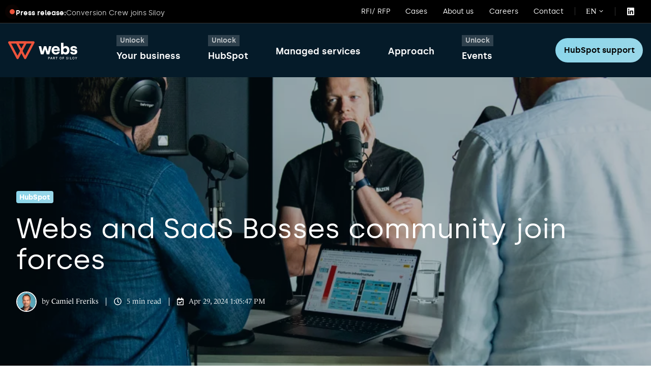

--- FILE ---
content_type: text/html; charset=UTF-8
request_url: https://www.webs.nl/en/blog/webs-and-saas-bosses-community-join-forces
body_size: 21303
content:
<!doctype html><html lang="en" class="no-js blog-3 blog-3--post"><head><script type="application/javascript" id="hs-cookie-banner-scan" data-hs-allowed="true" src="/_hcms/cookie-banner/auto-blocking.js?portalId=452796&amp;domain=www.webs.nl"></script>
    <meta charset="utf-8">
    <title>Webs and SaaS Bosses community join forces</title>
    <link rel="shortcut icon" href="https://www.webs.nl/hubfs/Untitled%20design%20(1)-1.svg">
    <meta name="description" content="Join forces with HubSpot Webs and SaaS Bosses to tackle unique challenges faced by SaaS companies. Learn about marketing, sales, and HubSpot solutions for SaaS growth.">
    
		<script>			
			var act = {};
      act.xs = 479;
      act.sm = 767;
      act.md = 1139;
			act.scroll_offset = {
				sm: 66,
				md: 66,
				lg: 66,
				get: function() {
					if(window.matchMedia('(max-width: 767px)').matches) return act.scroll_offset.sm;
					if(window.matchMedia('(min-width: 1140px)').matches) return act.scroll_offset.lg;
					return act.scroll_offset.md;
				},
				set: function(sm, md, lg){
					act.scroll_offset.sm = sm;
					act.scroll_offset.md = md;
					act.scroll_offset.lg = lg;
				}
			};
		</script>
    <script type="application/ld+json">
      {
        "@context": "https://schema.org",
        "@type": "Service",
        "name": "HubSpot implementatie",
        "serviceType": "HubSpot onboarding & implementatie",
        "description": "Webs helpt B2B-organisaties met de implementatie van HubSpot: van strategie en inrichting van Marketing, Sales en Service Hub tot adoptie, training en doorontwikkeling.",
        "provider": {
          "@type": "Organization",
          "name": "Webs",
          "url": "https://www.webs.nl",
          "logo": "https://www.webs.nl/hubfs/Webs-2023/logo.svg",
          "sameAs": [
            "https://www.linkedin.com/company/websnl/",
            "https://twitter.com/WebsNL",
            "https://www.facebook.com/webs.nl/"
          ]
        },
        "areaServed": [
          {
            "@type": "Country",
            "name": "Nederland"
          },
          {
            "@type": "Country",
            "name": "België"
          },
          {
            "@type": "Country",
            "name": "Duitsland"
          }
        ],
        "audience": {
          "@type": "BusinessAudience",
          "name": "B2B companies"
        }
      }
      </script>
    
<meta name="viewport" content="width=device-width, initial-scale=1">

    <script src="/hs/hsstatic/jquery-libs/static-1.4/jquery/jquery-1.11.2.js"></script>
<script>hsjQuery = window['jQuery'];</script>
    <meta property="og:description" content="Join forces with HubSpot Webs and SaaS Bosses to tackle unique challenges faced by SaaS companies. Learn about marketing, sales, and HubSpot solutions for SaaS growth.">
    <meta property="og:title" content="Webs and SaaS Bosses community join forces">
    <meta name="twitter:description" content="Join forces with HubSpot Webs and SaaS Bosses to tackle unique challenges faced by SaaS companies. Learn about marketing, sales, and HubSpot solutions for SaaS growth.">
    <meta name="twitter:title" content="Webs and SaaS Bosses community join forces">

    

    
    <style>
a.cta_button{-moz-box-sizing:content-box !important;-webkit-box-sizing:content-box !important;box-sizing:content-box !important;vertical-align:middle}.hs-breadcrumb-menu{list-style-type:none;margin:0px 0px 0px 0px;padding:0px 0px 0px 0px}.hs-breadcrumb-menu-item{float:left;padding:10px 0px 10px 10px}.hs-breadcrumb-menu-divider:before{content:'›';padding-left:10px}.hs-featured-image-link{border:0}.hs-featured-image{float:right;margin:0 0 20px 20px;max-width:50%}@media (max-width: 568px){.hs-featured-image{float:none;margin:0;width:100%;max-width:100%}}.hs-screen-reader-text{clip:rect(1px, 1px, 1px, 1px);height:1px;overflow:hidden;position:absolute !important;width:1px}
</style>

<link rel="stylesheet" href="https://www.webs.nl/hubfs/hub_generated/template_assets/1/144749135989/1768560935139/template_main.min.css">
<link rel="stylesheet" href="https://www.webs.nl/hubfs/hub_generated/template_assets/1/145603308334/1768560904710/template_child.min.css">
<link rel="stylesheet" href="https://www.webs.nl/hubfs/hub_generated/module_assets/1/159329005998/1744507096472/module_event-module.min.css">
<link rel="stylesheet" href="https://www.webs.nl/hubfs/hub_generated/template_assets/1/144749135922/1768560909147/template_rich-text.min.css">
<link rel="stylesheet" href="https://www.webs.nl/hubfs/hub_generated/template_assets/1/144749343839/1768560904650/template_lang-select.min.css">
<link rel="stylesheet" href="https://www.webs.nl/hubfs/hub_generated/module_assets/1/144749343884/1746692254954/module_icon.min.css">
<link rel="stylesheet" href="https://www.webs.nl/hubfs/hub_generated/module_assets/1/155843504898/1740998344156/module_nav.min.css">
<link rel="stylesheet" href="https://www.webs.nl/hubfs/hub_generated/template_assets/1/155842659717/1768560908710/template_nav.min.css">
<link rel="stylesheet" href="https://www.webs.nl/hubfs/hub_generated/module_assets/1/186109628813/1740998347008/module_nav_2.min.css">
<link rel="stylesheet" href="https://www.webs.nl/hubfs/hub_generated/module_assets/1/186161130534/1744015110202/module_mobile-nav_2.min.css">
<link rel="stylesheet" href="https://www.webs.nl/hubfs/hub_generated/template_assets/1/155821352844/1768560916424/template_header-04.min.css">
<link rel="stylesheet" href="https://www.webs.nl/hubfs/hub_generated/template_assets/1/155828569414/1768560902366/template_header-04-overlap.min.css">
<link rel="stylesheet" href="https://www.webs.nl/hubfs/hub_generated/template_assets/1/144747931228/1768560924751/template_tag-list.min.css">
<link rel="stylesheet" href="https://www.webs.nl/hubfs/hub_generated/template_assets/1/144747931245/1768560926456/template_blog-infobar.min.css">
<link rel="stylesheet" href="https://www.webs.nl/hubfs/hub_generated/template_assets/1/144749343809/1768560923613/template_blog-hero-1.min.css">
<link rel="stylesheet" href="https://www.webs.nl/hubfs/hub_generated/template_assets/1/144747931226/1768560919370/template_blog-body-1.min.css">
<link rel="stylesheet" href="https://www.webs.nl/hubfs/hub_generated/template_assets/1/144749343828/1768560915000/template_blog-nav.min.css">

      <style>
        
          @media (min-width: 768px) {
            .blog-hero-1 {
              background-image: url(https://www.webs.nl/hubfs/Blog%2059.webp);
            }
          }
        
        
          @media (max-width: 767px) {
            .blog-hero-1 {
              background-image: url(https://www.webs.nl/hubfs/Blog%2059.webp);
            }
          }
        
        .blog-hero-1 {
          padding-top: 96px;
          padding-bottom: 96px;
        }
        @media (max-width: 767px) {
          .blog-hero-1 {
            padding-top: 48px;
            padding-bottom: 48px;
          }
        }
      </style>
    
<link rel="stylesheet" href="https://www.webs.nl/hubfs/hub_generated/template_assets/1/144749135961/1768560920372/template_blog-card.min.css">
<link rel="stylesheet" href="https://www.webs.nl/hubfs/hub_generated/template_assets/1/144747931223/1768560919195/template_section-intro.min.css">
<link rel="stylesheet" href="https://www.webs.nl/hubfs/hub_generated/template_assets/1/144747931254/1768560922092/template_form.min.css">
<link rel="stylesheet" href="https://www.webs.nl/hubfs/hub_generated/template_assets/1/144747931221/1768560909033/template_one-field-form.min.css">
<link rel="stylesheet" href="https://www.webs.nl/hubfs/hub_generated/template_assets/1/144747931225/1768560915914/template_blog-sub.min.css">
<link rel="stylesheet" href="https://www.webs.nl/hubfs/hub_generated/template_assets/1/144749343849/1768560924663/template_column-navigation.min.css">
<link rel="stylesheet" href="https://www.webs.nl/hubfs/hub_generated/template_assets/1/144749135965/1768560925359/template_footer-03.min.css">
<link rel="preload" as="style" href="https://48752163.fs1.hubspotusercontent-na1.net/hubfs/48752163/raw_assets/media-default-modules/master/650/js_client_assets/assets/TrackPlayAnalytics-Cm48oVxd.css">

<link rel="preload" as="style" href="https://48752163.fs1.hubspotusercontent-na1.net/hubfs/48752163/raw_assets/media-default-modules/master/650/js_client_assets/assets/Tooltip-DkS5dgLo.css">

<style>
  @font-face {
    font-family: "Jost";
    font-weight: 700;
    font-style: normal;
    font-display: swap;
    src: url("/_hcms/googlefonts/Jost/700.woff2") format("woff2"), url("/_hcms/googlefonts/Jost/700.woff") format("woff");
  }
  @font-face {
    font-family: "Jost";
    font-weight: 500;
    font-style: normal;
    font-display: swap;
    src: url("/_hcms/googlefonts/Jost/500.woff2") format("woff2"), url("/_hcms/googlefonts/Jost/500.woff") format("woff");
  }
  @font-face {
    font-family: "Jost";
    font-weight: 600;
    font-style: normal;
    font-display: swap;
    src: url("/_hcms/googlefonts/Jost/600.woff2") format("woff2"), url("/_hcms/googlefonts/Jost/600.woff") format("woff");
  }
  @font-face {
    font-family: "Jost";
    font-weight: 400;
    font-style: normal;
    font-display: swap;
    src: url("/_hcms/googlefonts/Jost/regular.woff2") format("woff2"), url("/_hcms/googlefonts/Jost/regular.woff") format("woff");
  }
  @font-face {
    font-family: "Instrument Sans";
    font-weight: 700;
    font-style: normal;
    font-display: swap;
    src: url("/_hcms/googlefonts/Instrument_Sans/700.woff2") format("woff2"), url("/_hcms/googlefonts/Instrument_Sans/700.woff") format("woff");
  }
  @font-face {
    font-family: "Instrument Sans";
    font-weight: 500;
    font-style: normal;
    font-display: swap;
    src: url("/_hcms/googlefonts/Instrument_Sans/500.woff2") format("woff2"), url("/_hcms/googlefonts/Instrument_Sans/500.woff") format("woff");
  }
  @font-face {
    font-family: "Instrument Sans";
    font-weight: 400;
    font-style: normal;
    font-display: swap;
    src: url("/_hcms/googlefonts/Instrument_Sans/regular.woff2") format("woff2"), url("/_hcms/googlefonts/Instrument_Sans/regular.woff") format("woff");
  }
  @font-face {
    font-family: "Instrument Sans";
    font-weight: 700;
    font-style: normal;
    font-display: swap;
    src: url("/_hcms/googlefonts/Instrument_Sans/700.woff2") format("woff2"), url("/_hcms/googlefonts/Instrument_Sans/700.woff") format("woff");
  }
</style>

    <script type="application/ld+json">
{
  "mainEntityOfPage" : {
    "@type" : "WebPage",
    "@id" : "https://www.webs.nl/en/blog/webs-and-saas-bosses-community-join-forces"
  },
  "author" : {
    "name" : "Camiel Freriks",
    "url" : "https://www.webs.nl/en/blog/author/camiel-freriks",
    "@type" : "Person"
  },
  "headline" : "Webs and SaaS Bosses community join forces",
  "datePublished" : "2024-04-29T11:05:47.000Z",
  "dateModified" : "2024-07-25T14:47:25.844Z",
  "publisher" : {
    "name" : "Webs | HubSpot Solutions Partner",
    "logo" : {
      "url" : "https://www.webs.nl/hubfs/_system/logo/webs-logo-full.svg",
      "@type" : "ImageObject"
    },
    "@type" : "Organization"
  },
  "@context" : "https://schema.org",
  "@type" : "BlogPosting",
  "image" : [ "https://www.webs.nl/hubfs/Blog%2059.webp" ]
}
</script>


    
<!--  Added by GoogleTagManager integration -->
<script>
var _hsp = window._hsp = window._hsp || [];
window.dataLayer = window.dataLayer || [];
function gtag(){dataLayer.push(arguments);}

var useGoogleConsentModeV2 = true;
var waitForUpdateMillis = 1000;



var hsLoadGtm = function loadGtm() {
    if(window._hsGtmLoadOnce) {
      return;
    }

    if (useGoogleConsentModeV2) {

      gtag('set','developer_id.dZTQ1Zm',true);

      gtag('consent', 'default', {
      'ad_storage': 'denied',
      'analytics_storage': 'denied',
      'ad_user_data': 'denied',
      'ad_personalization': 'denied',
      'wait_for_update': waitForUpdateMillis
      });

      _hsp.push(['useGoogleConsentModeV2'])
    }

    (function(w,d,s,l,i){w[l]=w[l]||[];w[l].push({'gtm.start':
    new Date().getTime(),event:'gtm.js'});var f=d.getElementsByTagName(s)[0],
    j=d.createElement(s),dl=l!='dataLayer'?'&l='+l:'';j.async=true;j.src=
    'https://www.googletagmanager.com/gtm.js?id='+i+dl;f.parentNode.insertBefore(j,f);
    })(window,document,'script','dataLayer','GTM-NCZTS3P');

    window._hsGtmLoadOnce = true;
};

_hsp.push(['addPrivacyConsentListener', function(consent){
  if(consent.allowed || (consent.categories && consent.categories.analytics)){
    hsLoadGtm();
  }
}]);

</script>

<!-- /Added by GoogleTagManager integration -->


<script>(function(w,d,s,l,i){w[l]=w[l]||[];w[l].push({'gtm.start':
new Date().getTime(),event:'gtm.js'});var f=d.getElementsByTagName(s)[0],
j=d.createElement(s),dl=l!='dataLayer'?'&l='+l:'';j.async=true;j.src=
'https://www.googletagmanager.com/gtm.js?id='+i+dl;f.parentNode.insertBefore(j,f);
})(window,document,'script','dataLayer','GTM-NCZTS3P');</script>
<!-- anti-flicker snippet (recommended)  -->
<style>.async-hide { opacity: 0 !important} </style>
<script>(function(a,s,y,n,c,h,i,d,e){s.className+=' '+y;h.start=1*new Date;
h.end=i=function(){s.className=s.className.replace(RegExp(' ?'+y),'')};
(a[n]=a[n]||[]).hide=h;setTimeout(function(){i();h.end=null},c);h.timeout=c;
})(window,document.documentElement,'async-hide','dataLayer',4000,
{'OPT-TSJVSCR':true});</script>
<script src="https://www.googleoptimize.com/optimize.js?id=OPT-TSJVSCR"></script>
<link rel="amphtml" href="https://www.webs.nl/en/blog/webs-and-saas-bosses-community-join-forces?hs_amp=true">

<meta property="og:image" content="https://www.webs.nl/hubfs/Blog%2059.webp">
<meta property="og:image:width" content="880">
<meta property="og:image:height" content="586">

<meta name="twitter:image" content="https://www.webs.nl/hubfs/Blog%2059.webp">


<meta property="og:url" content="https://www.webs.nl/en/blog/webs-and-saas-bosses-community-join-forces">
<meta name="twitter:card" content="summary_large_image">
<meta name="twitter:creator" content="@CamielFreriks">

<link rel="canonical" href="https://www.webs.nl/en/blog/webs-and-saas-bosses-community-join-forces">

<meta property="og:type" content="article">
<link rel="alternate" type="application/rss+xml" href="https://www.webs.nl/en/blog/rss.xml">
<meta name="twitter:domain" content="www.webs.nl">
<script src="//platform.linkedin.com/in.js" type="text/javascript">
    lang: en_US
</script>

<meta http-equiv="content-language" content="en">
<link rel="alternate" hreflang="en" href="https://www.webs.nl/en/blog/webs-and-saas-bosses-community-join-forces">
<link rel="alternate" hreflang="nl" href="https://www.webs.nl/blog/webs-en-saas-bazen-community-slaan-de-handen-ineen">







  <meta name="generator" content="HubSpot"></head>
  <body class="  hs-content-id-165786133631 hs-blog-post hs-content-path-en-blog-webs-and-saas-bosses-community-join-forces hs-content-name-webs-and-saas-bosses-community-join-forces hs-blog-name-w24-blog hs-blog-id-165777230145">
<!--  Added by GoogleTagManager integration -->
<noscript><iframe src="https://www.googletagmanager.com/ns.html?id=GTM-NCZTS3P" height="0" width="0" style="display:none;visibility:hidden"></iframe></noscript>

<!-- /Added by GoogleTagManager integration -->

    <div id="top"></div>
    <div class="page">
      
        











<script type="application/ld+json">
   {
     "@context": "https://schema.org",
     "@type": "Service"
     
     
     , "serviceType": "Consulting"
     ,
       "provider": {
         "@type": "Organization"
         , "name": "Webs"
         , "url": "www.webs.nl"
       }
     
     
     
     
     , "url": "https://www.webs.nl/en/blog/webs-and-saas-bosses-community-join-forces"
     
     
     
  }
</script>

        <div data-global-resource-path="Act3 - Webs/partials/header-04.html">















  



<!-- tijdelijk -->
<style>

.section-bg--accent,
.section-bg__overlay--accent {
  background: #051b29;
}

.section-bg--dark,
.section-bg__overlay--dark,
.section-bg__deco--dark {
  background: #051b29 !important;
}
</style>

<header class="header header--4 header--overlap header--sticky header--w-links header--w-icons header--wo-search header--w-lang hs-search-hidden">
  
  <div class="header__section header__section--top section">
    <div class="header__center container">
      <div class="row items-center">
        <div class="col s6 col_cstm_rightside_element">
          <div id="hs_cos_wrapper_module_170954673794617" class="hs_cos_wrapper hs_cos_wrapper_widget hs_cos_wrapper_type_module" style="" data-hs-cos-general-type="widget" data-hs-cos-type="module"><div id="header_event_module" class="b_header_module_events">
  <div class="inner_module_header">
     <div class="event_dot_container">
       <div class="event_dot"></div>
    </div>
     <div class="main_text_event">
       <span>Press release:</span>
    </div>
     <div class="seconday_text_event desktop_secondary_event">
       <span>

<a href="https://www.siloy.com/press-release-conversion-crew?hsLang=en" target="_blank" rel="noopener">
	Conversion Crew joins Siloy
</a></span>
    </div>
    
    <div id="scroll-container" class="mobile_secondary_event">
    <div class="b_scroll_text">
      <a href="https://www.siloy.com/press-release-conversion-crew?hsLang=en" target="_blank" rel="noopener"><p>

    Conversion Crew joins Siloy<span class="b_text_scrolling"></span>
      </p></a>
      <a href="https://www.siloy.com/press-release-conversion-crew?hsLang=en" target="_blank" rel="noopener"><p>

    Conversion Crew joins Siloy<span class="b_text_scrolling"></span>
        </p></a>
    </div>
  </div>

  </div>
</div></div>
        </div>
        <div class="col s6 header_links_desktop">
          <div class="flex flex-row items-center justify-end no-shrink wrap">
            
              <div class="header__links">
                <div id="hs_cos_wrapper_header_links" class="hs_cos_wrapper hs_cos_wrapper_widget hs_cos_wrapper_type_module" style="" data-hs-cos-general-type="widget" data-hs-cos-type="module">



<div class="module module--header_links module--rtext">
    <div class="module__inner">

  <div id="rtext__header_links" class="rtext rtext--box-none txt--dark">
    <div class="rtext__content clear small-text">
      <ul>
<li><a href="https://www.webs.nl/en/request-for-proposal-1?hsLang=en" rel="noopener">RFI/ RFP</a></li>
<li><a href="https://www.webs.nl/en/cases?hsLang=en" rel="noopener">Cases</a></li>
<li><a rel="noopener" href="https://staging.webs.nl/en/about-us?hsLang=en">About us</a></li>
<li><a href="https://jobs.webs.nl/?__hstc=163994681.3f832a68ece8946be34f7bdf73fa39b4.1697622827834.1712214126316.1712219353119.56&amp;__hssc=163994681.1.1712219353119&amp;__hsfp=1407298081" rel="noopener" target="_blank">Careers</a></li>
<li><a href="https://www.webs.nl/en/contact?hsLang=en" rel="noopener" target="_blank">Contact</a></li>
</ul>
    </div>
    
  </div>

    </div>
  </div>


</div>
              </div>
            
            
                  <div class="header__lang">
                    <div id="hs_cos_wrapper_header_lang" class="hs_cos_wrapper hs_cos_wrapper_widget hs_cos_wrapper_type_module" style="" data-hs-cos-general-type="widget" data-hs-cos-type="module">



<div class="module module--header_lang module--lang-select">
    <div class="module__inner">

  
  
    
      
    
    <div id="" class="module-wrapper module-wrapper--lang-select">
      <div class="lang-select lang-select--dark lang-select--short-label lang-select--show-icon hs-skip-lang-url-rewrite">
        <button class="lang-select__button">
          
            
              
            
            <div class="lang-select__label">En</div>
          
          
            <span class="lang-select__icon">
              <svg viewbox="0 0 24 24" fill="none" xmlns="http://www.w3.org/2000/svg">
              <path fill-rule="evenodd" clip-rule="evenodd" d="M16.5487 12.1637L12.0455 18.7203L7.50811 12.1855C6.76428 10.7087 6.68438 8.94769 7.29099 7.40024C9.04849 2.91683 14.9513 2.90133 16.7347 7.38581C17.3475 8.92687 17.2791 10.6851 16.5487 12.1637ZM18.1983 13.1099L13.1142 20.8423L13.1135 20.8438L13.0642 20.9436L12.5873 21.6568C12.3503 22.1366 11.713 22.1391 11.4723 21.6613L11.0438 20.9518L10.9937 20.8523L10.993 20.8509L5.86579 13.1451C4.85099 11.1302 4.74198 8.7277 5.56957 6.61652C7.96992 0.493193 16.0219 0.482175 18.4522 6.59367C19.2878 8.69494 19.1949 11.0925 18.1983 13.1099ZM12.9778 9.38272C12.9791 9.9386 12.5619 10.3903 12.0459 10.3915C11.5299 10.3928 11.1105 9.94318 11.1092 9.3873C11.1078 8.83142 11.525 8.37976 12.041 8.3785C12.557 8.37723 12.9764 8.82684 12.9778 9.38272ZM14.8463 9.37814C14.8504 11.0458 13.5988 12.4008 12.0509 12.4045C10.5029 12.4083 9.24469 11.0595 9.2406 9.39187C9.23652 7.72423 10.4881 6.36926 12.0361 6.36547C13.5841 6.36168 14.8423 7.7105 14.8463 9.37814Z" fill="currentColor" />
              </svg>
            </span>
          
          <div class="lang-select__arrow">
            <svg width="12" height="12" viewbox="0 0 12 12" xmlns="http://www.w3.org/2000/svg">
              <path d="M3.60311 4.14644C3.40785 4.34171 3.40785 4.65829 3.60311 4.85356L6.60312 7.85355C6.79837 8.0488 7.11497 8.0488 7.31022 7.85355L10.3102 4.85356C10.5055 4.65829 10.5055 4.34171 10.3102 4.14644C10.115 3.95119 9.79837 3.95119 9.60312 4.14644L6.95667 6.7929L4.31022 4.14644C4.11496 3.95119 3.79838 3.95119 3.60311 4.14644Z" fill="currentColor" />
            </svg>
          </div>
        </button>
        <nav class="lang-select__nav">
          <ul>
            <li><a href="javascript:;" tabindex="-1">English</a></li>
            
              <li class="nl">
                <a href="https://www.webs.nl/blog/webs-en-saas-bazen-community-slaan-de-handen-ineen">Nederlands</a>
              </li>
            
          </ul>
        </nav>
      </div>
    </div>
  

    </div>
  </div>
</div>
                  </div>
                
            
              
                
              
              <div class="header__icons">
                <div class="header__icons__static">
                  <div id="hs_cos_wrapper_static_header_icons" class="hs_cos_wrapper hs_cos_wrapper_widget hs_cos_wrapper_type_module" style="" data-hs-cos-general-type="widget" data-hs-cos-type="module">

<div class="module module--static_header_icons module--icon module--text-right">
    <div class="module__inner">

  <div class="inline-items inline-items--right">
    
  <a href="https://www.linkedin.com/company/webs-b2b" target="_blank"><span class="icon icon--static_header_icons-1 icon--type-icon icon--small icon--white">
      <span class="icon__glyph">
        
          <svg version="1.0" xmlns="http://www.w3.org/2000/svg" viewbox="0 0 448 512" aria-hidden="true"><g id="LinkedIn1_layer"><path d="M416 32H31.9C14.3 32 0 46.5 0 64.3v383.4C0 465.5 14.3 480 31.9 480H416c17.6 0 32-14.5 32-32.3V64.3c0-17.8-14.4-32.3-32-32.3zM135.4 416H69V202.2h66.5V416zm-33.2-243c-21.3 0-38.5-17.3-38.5-38.5S80.9 96 102.2 96c21.2 0 38.5 17.3 38.5 38.5 0 21.3-17.2 38.5-38.5 38.5zm282.1 243h-66.4V312c0-24.8-.5-56.7-34.5-56.7-34.6 0-39.9 27-39.9 54.9V416h-66.4V202.2h63.7v29.2h.9c8.9-16.8 30.6-34.5 62.9-34.5 67.2 0 79.7 44.3 79.7 101.9V416z" /></g></svg>
        
      </span>
      <span class="screen-reader-text"></span>
    </span></a></div>

    </div>
  </div>
</div>
                </div>
                <div class="header__icons__overlap">
                  <div id="hs_cos_wrapper_overlapping_header_icons" class="hs_cos_wrapper hs_cos_wrapper_widget hs_cos_wrapper_type_module" style="" data-hs-cos-general-type="widget" data-hs-cos-type="module">

<div class="module module--overlapping_header_icons module--icon module--text-right">
    <div class="module__inner">

  <div class="inline-items inline-items--right">
    
  <a href="https://www.linkedin.com/company/webs-b2b" target="_blank"><span class="icon icon--overlapping_header_icons-1 icon--type-icon icon--small icon--white">
      <span class="icon__glyph">
        
          <svg version="1.0" xmlns="http://www.w3.org/2000/svg" viewbox="0 0 448 512" aria-hidden="true"><g id="LinkedIn2_layer"><path d="M416 32H31.9C14.3 32 0 46.5 0 64.3v383.4C0 465.5 14.3 480 31.9 480H416c17.6 0 32-14.5 32-32.3V64.3c0-17.8-14.4-32.3-32-32.3zM135.4 416H69V202.2h66.5V416zm-33.2-243c-21.3 0-38.5-17.3-38.5-38.5S80.9 96 102.2 96c21.2 0 38.5 17.3 38.5 38.5 0 21.3-17.2 38.5-38.5 38.5zm282.1 243h-66.4V312c0-24.8-.5-56.7-34.5-56.7-34.6 0-39.9 27-39.9 54.9V416h-66.4V202.2h63.7v29.2h.9c8.9-16.8 30.6-34.5 62.9-34.5 67.2 0 79.7 44.3 79.7 101.9V416z" /></g></svg>
        
      </span>
      <span class="screen-reader-text"></span>
    </span></a></div>

    </div>
  </div>
</div>
                </div>
              </div>
            
          </div>
        </div>
      </div>
    </div>
  </div>
  <div class="header__sticky-wrapper">
    <div class="header__sticky-element">
      <div class="header__section header__section--main section">
        <div class="header__center container custom_full_header">
          <div class="row items-center custom_full_width_navbar">
            <div class="col s2 md-s2 sm-s4 justify-center">
              <div class="header__logo">
                <div class="header__logo__static">
                  <div id="hs_cos_wrapper_static_header_logo" class="hs_cos_wrapper hs_cos_wrapper_widget hs_cos_wrapper_type_module widget-type-logo" style="" data-hs-cos-general-type="widget" data-hs-cos-type="module">
  






















  
  <span id="hs_cos_wrapper_static_header_logo_hs_logo_widget" class="hs_cos_wrapper hs_cos_wrapper_widget hs_cos_wrapper_type_logo" style="" data-hs-cos-general-type="widget" data-hs-cos-type="logo"><a href="//www.webs.nl?hsLang=en" id="hs-link-static_header_logo_hs_logo_widget" style="border-width:0px;border:0px;"><img src="https://www.webs.nl/hubfs/Group%2017.svg" class="hs-image-widget " height="36" style="height: auto;width:151px;border-width:0px;border:0px;" width="151" alt="Group 17" title="Group 17"></a></span>
</div>
                </div>
                <div class="header__logo__overlap">
                  <div id="hs_cos_wrapper_overlapping_header_logo" class="hs_cos_wrapper hs_cos_wrapper_widget hs_cos_wrapper_type_module widget-type-logo" style="" data-hs-cos-general-type="widget" data-hs-cos-type="module">
  






















  
  <span id="hs_cos_wrapper_overlapping_header_logo_hs_logo_widget" class="hs_cos_wrapper hs_cos_wrapper_widget hs_cos_wrapper_type_logo" style="" data-hs-cos-general-type="widget" data-hs-cos-type="logo"><a href="https://www.webs.nl/en/home?hsLang=en" id="hs-link-overlapping_header_logo_hs_logo_widget" style="border-width:0px;border:0px;"><img src="https://www.webs.nl/hubfs/Group%2017.svg" class="hs-image-widget " height="36" style="height: auto;width:151px;border-width:0px;border:0px;" width="151" alt="Group 17" title="Group 17"></a></span>
</div>
                </div>
                
                  <div class="header__logo__sticky">
                    <div id="hs_cos_wrapper_sticky_header_logo" class="hs_cos_wrapper hs_cos_wrapper_widget hs_cos_wrapper_type_module widget-type-logo" style="" data-hs-cos-general-type="widget" data-hs-cos-type="module">
  






















  
  <span id="hs_cos_wrapper_sticky_header_logo_hs_logo_widget" class="hs_cos_wrapper hs_cos_wrapper_widget hs_cos_wrapper_type_logo" style="" data-hs-cos-general-type="widget" data-hs-cos-type="logo"><a href="//www.webs.nl?hsLang=en" id="hs-link-sticky_header_logo_hs_logo_widget" style="border-width:0px;border:0px;"><img src="https://www.webs.nl/hubfs/_system/logo/webs-logo-full-white.svg" class="hs-image-widget " height="36" style="height: auto;width:151px;border-width:0px;border:0px;" width="151" alt="webs-logo-full-white" title="webs-logo-full-white"></a></span>
</div>
                  </div>
                
              </div>
            </div>
            <div class="col s10 md-s10 sm-s8">
              <div class="flex flex-row items-center justify-between mobile_change_justify_end no-shrink">
                <div class="header__nav" style="display:none;">
                  <div id="hs_cos_wrapper_header_nav" class="hs_cos_wrapper hs_cos_wrapper_widget hs_cos_wrapper_type_module" style="" data-hs-cos-general-type="widget" data-hs-cos-type="module">





<div class="module module--header_nav module--nav">
    <div class="module__inner">

  <nav class="nav nav--dark nav--on-hover hs-skip-lang-url-rewrite" flyout-delay="200" aria-label="Main menu" madeby="Bent">
    
  
  
    
    <ul class="nav__list nav__list--level1">
      <li class="nav__item a_main_nav_item label_item_a_nav__item  nav__item--branch nav__item--mega-branch custom_nav_mega ">
        
        
        <div class="b_nav_custom_item_label"><span>Unlock</span><div class="b_nav_grad b_nav_gradbox_1"></div><div class="b_nav_grad b_nav_gradbox_2"></div><div class="b_nav_grad b_nav_gradbox_3"></div></div>
        
        
        
        
        
        
        <a class="nav__link" href="javascript:;">Your business<span class="nav__mega-hover-extender"></span></a>
        
          <div class="nav__mega  custom_nav_mega txt--dark">
            <div class="container custom_container_nav">
              <div class="row">
                <div class="col main_dropdown_container s12">
                  <div class="row">
                    <div class="nav__mega-header col s12">
                      
                          
                            <div class="custom_mega_grad_wrapper">
                              <div class="grad_mega_1 nav_grad_item"></div>
                              <div class="grad_mega_2 nav_grad_item"></div>
                              <div class="grad_mega_3 nav_grad_item"></div>
                            </div>
                          
                    </div>
                  </div>
                  <div class="row">
                    <div class="nav__mega-cols col custom_mega_col s12">
                      <div class="row custom_row_nav_mega justify-between">
                        
                        <div class="nav__mega-col  col   custom_nav_small ">
                          <ul>
<li><a href="https://www.webs.nl/en/transform-your-business-with-hubspot" rel="noopener">Transform your business with HubSpot</a></li>
</ul>
                          
                            <div class="custom_mega_grad_wrapper">
                              <div class="grad_mega_1 nav_grad_item"></div>
                              <div class="grad_mega_2 nav_grad_item"></div>
                              <div class="grad_mega_3 nav_grad_item"></div>
                            </div>
                          
                        </div>
                      
                        <div class="nav__mega-col  col   custom_nav_small ">
                          <ul>
<li><a href="https://www.webs.nl/en/hubspot-implementatie-migratie" rel="noopener">HubSpot implementations &amp; optimization</a></li>
</ul>
                          
                            <div class="custom_mega_grad_wrapper">
                              <div class="grad_mega_1 nav_grad_item"></div>
                              <div class="grad_mega_2 nav_grad_item"></div>
                              <div class="grad_mega_3 nav_grad_item"></div>
                            </div>
                          
                        </div>
                      
                        <div class="nav__mega-col  col   custom_nav_small ">
                          <ul>
<li><a href="https://www.webs.nl/en/hubspot-support-training" rel="noopener">HubSpot support &amp; training</a></li>
</ul>
                          
                            <div class="custom_mega_grad_wrapper">
                              <div class="grad_mega_1 nav_grad_item"></div>
                              <div class="grad_mega_2 nav_grad_item"></div>
                              <div class="grad_mega_3 nav_grad_item"></div>
                            </div>
                          
                        </div>
                      
                      </div>
                    </div>
                  </div>
                  <div class="row">
                    <div class="nav__mega-footer col s12">
                      
                    </div>
                  </div>
                </div>
                
              </div>
            </div>
          </div>
        
      </li>
      
  
    
    
      <li class="nav__item a_main_nav_item label_item_a_nav__item  nav__item--branch nav__item--mega-branch custom_nav_mega ">
        
        
        
        
        <div class="b_nav_custom_item_label"><span>Unlock</span><div class="b_nav_grad b_nav_gradbox_1"></div><div class="b_nav_grad b_nav_gradbox_2"></div><div class="b_nav_grad b_nav_gradbox_3"></div></div>
        
        
        
        
        <a class="nav__link" href="javascript:;">HubSpot<span class="nav__mega-hover-extender"></span></a>
        
          <div class="nav__mega  custom_nav_mega txt--dark">
            <div class="container custom_container_nav">
              <div class="row">
                <div class="col main_dropdown_container s12">
                  <div class="row">
                    <div class="nav__mega-header col s12">
                      <a href="https://staging.webs.nl/en/hubspot" rel="noopener">HubSpot Smart CRM</a><br><span></span>
                          
                            <div class="custom_mega_grad_wrapper">
                              <div class="grad_mega_1 nav_grad_item"></div>
                              <div class="grad_mega_2 nav_grad_item"></div>
                              <div class="grad_mega_3 nav_grad_item"></div>
                            </div>
                          
                    </div>
                  </div>
                  <div class="row">
                    <div class="nav__mega-cols col custom_mega_col s12">
                      <div class="row custom_row_nav_mega justify-between">
                        
                        <div class="nav__mega-col  col    custom_nav_big">
                          <ul>
<li><a href="https://staging.webs.nl/en/hubspot/sales-hub" rel="noopener">Sales Hub</a></li>
</ul>
                          
                            <div class="custom_mega_grad_wrapper">
                              <div class="grad_mega_1 nav_grad_item"></div>
                              <div class="grad_mega_2 nav_grad_item"></div>
                              <div class="grad_mega_3 nav_grad_item"></div>
                            </div>
                          
                        </div>
                      
                        <div class="nav__mega-col  col    custom_nav_big">
                          <ul>
<li><a href="https://staging.webs.nl/en/hubspot/marketing-hub" rel="noopener">Marketing Hub</a></li>
</ul>
                          
                            <div class="custom_mega_grad_wrapper">
                              <div class="grad_mega_1 nav_grad_item"></div>
                              <div class="grad_mega_2 nav_grad_item"></div>
                              <div class="grad_mega_3 nav_grad_item"></div>
                            </div>
                          
                        </div>
                      
                        <div class="nav__mega-col  col    custom_nav_big">
                          <ul>
<li><a href="https://staging.webs.nl/en/hubspot/service-hub" rel="noopener">Service Hub</a></li>
</ul>
                          
                            <div class="custom_mega_grad_wrapper">
                              <div class="grad_mega_1 nav_grad_item"></div>
                              <div class="grad_mega_2 nav_grad_item"></div>
                              <div class="grad_mega_3 nav_grad_item"></div>
                            </div>
                          
                        </div>
                      
                        <div class="nav__mega-col  col    custom_nav_big">
                          <ul>
<li><a href="https://staging.webs.nl/en/hubspot/content-hub" rel="noopener">Content Hub</a></li>
</ul>
                          
                            <div class="custom_mega_grad_wrapper">
                              <div class="grad_mega_1 nav_grad_item"></div>
                              <div class="grad_mega_2 nav_grad_item"></div>
                              <div class="grad_mega_3 nav_grad_item"></div>
                            </div>
                          
                        </div>
                      
                        <div class="nav__mega-col  col    custom_nav_big">
                          <ul>
<li><a href="https://staging.webs.nl/en/hubspot/operations-hub" rel="noopener">Operations Hub</a></li>
</ul>
                          
                            <div class="custom_mega_grad_wrapper">
                              <div class="grad_mega_1 nav_grad_item"></div>
                              <div class="grad_mega_2 nav_grad_item"></div>
                              <div class="grad_mega_3 nav_grad_item"></div>
                            </div>
                          
                        </div>
                      
                        <div class="nav__mega-col  col    custom_nav_big">
                          <ul>
<li><a href="https://www.webs.nl/en/managed-services/hubspot-integrations" rel="noopener">Integrations</a></li>
</ul>
                          
                            <div class="custom_mega_grad_wrapper">
                              <div class="grad_mega_1 nav_grad_item"></div>
                              <div class="grad_mega_2 nav_grad_item"></div>
                              <div class="grad_mega_3 nav_grad_item"></div>
                            </div>
                          
                        </div>
                      
                      </div>
                    </div>
                  </div>
                  <div class="row">
                    <div class="nav__mega-footer col s12">
                      
                    </div>
                  </div>
                </div>
                
              </div>
            </div>
          </div>
        
      </li>
      
  
    
    
      <li class="nav__item a_main_nav_item label_item_a_nav__item ">
        
        
        
        
        
        
        <div class="b_nav_custom_item_label"><span>Unlock</span><div class="b_nav_grad b_nav_gradbox_1"></div><div class="b_nav_grad b_nav_gradbox_2"></div><div class="b_nav_grad b_nav_gradbox_3"></div></div>
        
        
        <a class="nav__link" href="https://www.webs.nl/en/managed-services">Managed services</a>
        
          
  
  

        
      </li>
      
  
    
    
      <li class="nav__item a_main_nav_item   nav__item--branch nav__item--mega-branch custom_nav_mega ">
        
        
        
        
        
        
        
        <a class="nav__link" href="https://www.webs.nl/en/approach">Approach<span class="nav__mega-hover-extender"></span></a>
        
          <div class="nav__mega  custom_nav_mega txt--dark">
            <div class="container custom_container_nav">
              <div class="row">
                <div class="col main_dropdown_container s12">
                  <div class="row">
                    <div class="nav__mega-header col s12">
                      
                          
                            <div class="custom_mega_grad_wrapper">
                              <div class="grad_mega_1 nav_grad_item"></div>
                              <div class="grad_mega_2 nav_grad_item"></div>
                              <div class="grad_mega_3 nav_grad_item"></div>
                            </div>
                          
                    </div>
                  </div>
                  <div class="row">
                    <div class="nav__mega-cols col custom_mega_col s12">
                      <div class="row custom_row_nav_mega justify-between">
                        
                      </div>
                    </div>
                  </div>
                  <div class="row">
                    <div class="nav__mega-footer col s12">
                      
                    </div>
                  </div>
                </div>
                
              </div>
            </div>
          </div>
        
      </li>
      
  
    
    
      <li class="nav__item a_main_nav_item   nav__item--branch nav__item--mega-branch custom_nav_mega ">
        
        
        
        
        
        
        
        <a class="nav__link" href="javascript:;">Events<span class="nav__mega-hover-extender"></span></a>
        
          <div class="nav__mega  custom_nav_mega txt--dark">
            <div class="container custom_container_nav">
              <div class="row">
                <div class="col main_dropdown_container s12">
                  <div class="row">
                    <div class="nav__mega-header col s12">
                      
                          
                            <div class="custom_mega_grad_wrapper">
                              <div class="grad_mega_1 nav_grad_item"></div>
                              <div class="grad_mega_2 nav_grad_item"></div>
                              <div class="grad_mega_3 nav_grad_item"></div>
                            </div>
                          
                    </div>
                  </div>
                  <div class="row">
                    <div class="nav__mega-cols col custom_mega_col s12">
                      <div class="row custom_row_nav_mega justify-between">
                        
                        <div class="nav__mega-col  col   custom_nav_small ">
                          <ul>
<li><a href="https://www.webs.nl/en/overview-captains-dinner" rel="noopener">Captains Dinners</a></li>
</ul>
                          
                            <div class="custom_mega_grad_wrapper">
                              <div class="grad_mega_1 nav_grad_item"></div>
                              <div class="grad_mega_2 nav_grad_item"></div>
                              <div class="grad_mega_3 nav_grad_item"></div>
                            </div>
                          
                        </div>
                      
                        <div class="nav__mega-col  col   custom_nav_small ">
                          <ul>
<li><a href="https://www.webs.nl/en/hubspot-user-days" rel="noopener">HubSpot User Days</a></li>
</ul>
                          
                            <div class="custom_mega_grad_wrapper">
                              <div class="grad_mega_1 nav_grad_item"></div>
                              <div class="grad_mega_2 nav_grad_item"></div>
                              <div class="grad_mega_3 nav_grad_item"></div>
                            </div>
                          
                        </div>
                      
                        <div class="nav__mega-col  col   custom_nav_small ">
                          <ul>
<li><a href="https://www.webs.nl/en/blog" rel="noopener">Blogs</a></li>
</ul>
                          
                            <div class="custom_mega_grad_wrapper">
                              <div class="grad_mega_1 nav_grad_item"></div>
                              <div class="grad_mega_2 nav_grad_item"></div>
                              <div class="grad_mega_3 nav_grad_item"></div>
                            </div>
                          
                        </div>
                      
                      </div>
                    </div>
                  </div>
                  <div class="row">
                    <div class="nav__mega-footer col s12">
                      
                    </div>
                  </div>
                </div>
                
              </div>
            </div>
          </div>
        
      </li>
      </ul>
  

  </nav>

    </div>
  </div>

</div>
                </div>
 

               <div class="header__nav">
                  <div id="hs_cos_wrapper_header_nav_2" class="hs_cos_wrapper hs_cos_wrapper_widget hs_cos_wrapper_type_module" style="" data-hs-cos-general-type="widget" data-hs-cos-type="module">





<div class="module module--header_nav_2 module--nav">
    <div class="module__inner">

  <nav class="nav nav--dark nav--on-hover hs-skip-lang-url-rewrite" flyout-delay="200" aria-label="Main menu">
    
  
  
    
    <ul class="nav__list nav__list--level1">
      <li class="nav__item a_main_nav_item label_item_a_nav__item  nav__item--branch nav__item--mega-branch custom_nav_mega ">
        
        
        <div class="b_nav_custom_item_label"><span>Unlock</span><div class="b_nav_grad b_nav_gradbox_1"></div><div class="b_nav_grad b_nav_gradbox_2"></div><div class="b_nav_grad b_nav_gradbox_3"></div></div>
        
        
        
        
        
        
        <a class="nav__link" href="javascript:;">Your business<span class="nav__mega-hover-extender"></span></a>
        
          <div class="nav__mega  custom_nav_mega txt--dark">
            <div class="container custom_container_nav">
              <div class="row">
                <div class="col main_dropdown_container s12">
                  <div class="row">
                    <div class="nav__mega-header col s12">
                      
                          
                            <div class="custom_mega_grad_wrapper">
                              <div class="grad_mega_1 nav_grad_item"></div>
                              <div class="grad_mega_2 nav_grad_item"></div>
                              <div class="grad_mega_3 nav_grad_item"></div>
                            </div>
                          
                    </div>
                  </div>
                  <div class="row">
                    <div class="nav__mega-cols col custom_mega_col s12">
                      <div class="row custom_row_nav_mega justify-between">
                        
                        <div class="nav__mega-col  col   custom_nav_small ">
                          <ul>
<li><a href="https://www.webs.nl/en/transform-your-business-with-hubspot" rel="noopener">Transform your business with HubSpot</a></li>
</ul>
                          
                            <div class="custom_mega_grad_wrapper">
                              <div class="grad_mega_1 nav_grad_item"></div>
                              <div class="grad_mega_2 nav_grad_item"></div>
                              <div class="grad_mega_3 nav_grad_item"></div>
                            </div>
                          
                        </div>
                      
                        <div class="nav__mega-col  col   custom_nav_small ">
                          <ul>
<li><a href="https://www.webs.nl/en/hubspot-implementatie-migratie" rel="noopener">HubSpot implementations &amp; optimization</a></li>
</ul>
                          
                            <div class="custom_mega_grad_wrapper">
                              <div class="grad_mega_1 nav_grad_item"></div>
                              <div class="grad_mega_2 nav_grad_item"></div>
                              <div class="grad_mega_3 nav_grad_item"></div>
                            </div>
                          
                        </div>
                      
                        <div class="nav__mega-col  col   custom_nav_small ">
                          <ul>
<li><a href="https://www.webs.nl/en/hubspot-support" rel="noopener">HubSpot support</a></li>
</ul>
                          
                            <div class="custom_mega_grad_wrapper">
                              <div class="grad_mega_1 nav_grad_item"></div>
                              <div class="grad_mega_2 nav_grad_item"></div>
                              <div class="grad_mega_3 nav_grad_item"></div>
                            </div>
                          
                        </div>
                      
                      </div>
                    </div>
                  </div>
                  <div class="row">
                    <div class="nav__mega-footer col s12">
                      
                    </div>
                  </div>
                </div>
                
              </div>
            </div>
          </div>
        
      </li>
      
  
    
    
      <li class="nav__item a_main_nav_item label_item_a_nav__item  nav__item--branch nav__item--mega-branch custom_nav_mega ">
        
        
        
        
        <div class="b_nav_custom_item_label"><span>Unlock</span><div class="b_nav_grad b_nav_gradbox_1"></div><div class="b_nav_grad b_nav_gradbox_2"></div><div class="b_nav_grad b_nav_gradbox_3"></div></div>
        
        
        
        
        <a class="nav__link" href="javascript:;">HubSpot<span class="nav__mega-hover-extender"></span></a>
        
          <div class="nav__mega  custom_nav_mega txt--dark">
            <div class="container custom_container_nav">
              <div class="row">
                <div class="col main_dropdown_container s12">
                  <div class="row">
                    <div class="nav__mega-header col s12">
                      <a href="https://www.webs.nl/en/hubspot" rel="noopener">HubSpot Smart CRM</a><br><span></span>
                          
                            <div class="custom_mega_grad_wrapper">
                              <div class="grad_mega_1 nav_grad_item"></div>
                              <div class="grad_mega_2 nav_grad_item"></div>
                              <div class="grad_mega_3 nav_grad_item"></div>
                            </div>
                          
                    </div>
                  </div>
                  <div class="row">
                    <div class="nav__mega-cols col custom_mega_col s12">
                      <div class="row custom_row_nav_mega justify-between">
                        
                        <div class="nav__mega-col  col    custom_nav_big">
                          <ul>
<li><a href="https://staging.webs.nl/en/hubspot/sales-hub" rel="noopener">Sales Hub</a></li>
</ul>
                          
                            <div class="custom_mega_grad_wrapper">
                              <div class="grad_mega_1 nav_grad_item"></div>
                              <div class="grad_mega_2 nav_grad_item"></div>
                              <div class="grad_mega_3 nav_grad_item"></div>
                            </div>
                          
                        </div>
                      
                        <div class="nav__mega-col  col    custom_nav_big">
                          <ul>
<li><a href="https://staging.webs.nl/en/hubspot/marketing-hub" rel="noopener">Marketing Hub</a></li>
</ul>
                          
                            <div class="custom_mega_grad_wrapper">
                              <div class="grad_mega_1 nav_grad_item"></div>
                              <div class="grad_mega_2 nav_grad_item"></div>
                              <div class="grad_mega_3 nav_grad_item"></div>
                            </div>
                          
                        </div>
                      
                        <div class="nav__mega-col  col    custom_nav_big">
                          <ul>
<li><a href="https://staging.webs.nl/en/hubspot/service-hub" rel="noopener">Service Hub</a></li>
</ul>
                          
                            <div class="custom_mega_grad_wrapper">
                              <div class="grad_mega_1 nav_grad_item"></div>
                              <div class="grad_mega_2 nav_grad_item"></div>
                              <div class="grad_mega_3 nav_grad_item"></div>
                            </div>
                          
                        </div>
                      
                        <div class="nav__mega-col  col    custom_nav_big">
                          <ul>
<li><a href="https://staging.webs.nl/en/hubspot/content-hub" rel="noopener">Content Hub</a></li>
</ul>
                          
                            <div class="custom_mega_grad_wrapper">
                              <div class="grad_mega_1 nav_grad_item"></div>
                              <div class="grad_mega_2 nav_grad_item"></div>
                              <div class="grad_mega_3 nav_grad_item"></div>
                            </div>
                          
                        </div>
                      
                        <div class="nav__mega-col  col    custom_nav_big">
                          <ul>
<li><a href="https://staging.webs.nl/en/hubspot/operations-hub" rel="noopener">Data&nbsp;Hub</a></li>
</ul>
                          
                            <div class="custom_mega_grad_wrapper">
                              <div class="grad_mega_1 nav_grad_item"></div>
                              <div class="grad_mega_2 nav_grad_item"></div>
                              <div class="grad_mega_3 nav_grad_item"></div>
                            </div>
                          
                        </div>
                      
                        <div class="nav__mega-col  col    custom_nav_big">
                          <ul>
<li><a href="https://www.webs.nl/en/managed-services/hubspot-integrations" rel="noopener">Integrations</a></li>
</ul>
                          
                            <div class="custom_mega_grad_wrapper">
                              <div class="grad_mega_1 nav_grad_item"></div>
                              <div class="grad_mega_2 nav_grad_item"></div>
                              <div class="grad_mega_3 nav_grad_item"></div>
                            </div>
                          
                        </div>
                      
                      </div>
                    </div>
                  </div>
                  <div class="row">
                    <div class="nav__mega-footer col s12">
                      
                    </div>
                  </div>
                </div>
                
              </div>
            </div>
          </div>
        
      </li>
      
  
    
    
      <li class="nav__item a_main_nav_item  ">
        
        
        
        
        
        
        
        <a class="nav__link" href="https://www.webs.nl/en/managed-services">Managed services</a>
        
          
  
  

        
      </li>
      
  
    
    
      <li class="nav__item a_main_nav_item  ">
        
        
        
        
        
        
        
        <a class="nav__link" href="https://www.webs.nl/en/approach">Approach</a>
        
          
  
  

        
      </li>
      
  
    
    
      <li class="nav__item a_main_nav_item label_item_a_nav__item  nav__item--branch nav__item--mega-branch custom_nav_mega ">
        
        
        
        
        
        
        <div class="b_nav_custom_item_label"><span>Unlock</span><div class="b_nav_grad b_nav_gradbox_1"></div><div class="b_nav_grad b_nav_gradbox_2"></div><div class="b_nav_grad b_nav_gradbox_3"></div></div>
        
        
        <a class="nav__link" href="javascript:;">Events<span class="nav__mega-hover-extender"></span></a>
        
          <div class="nav__mega  custom_nav_mega txt--dark">
            <div class="container custom_container_nav">
              <div class="row">
                <div class="col main_dropdown_container s12">
                  <div class="row">
                    <div class="nav__mega-header col s12">
                      
                          
                            <div class="custom_mega_grad_wrapper">
                              <div class="grad_mega_1 nav_grad_item"></div>
                              <div class="grad_mega_2 nav_grad_item"></div>
                              <div class="grad_mega_3 nav_grad_item"></div>
                            </div>
                          
                    </div>
                  </div>
                  <div class="row">
                    <div class="nav__mega-cols col custom_mega_col s12">
                      <div class="row custom_row_nav_mega justify-between">
                        
                        <div class="nav__mega-col  col   custom_nav_small ">
                          <ul>
<li><a href="https://www.webs.nl/en/overview-captains-dinner" rel="noopener">Captains Dinners</a></li>
</ul>
                          
                            <div class="custom_mega_grad_wrapper">
                              <div class="grad_mega_1 nav_grad_item"></div>
                              <div class="grad_mega_2 nav_grad_item"></div>
                              <div class="grad_mega_3 nav_grad_item"></div>
                            </div>
                          
                        </div>
                      
                        <div class="nav__mega-col  col   custom_nav_small ">
                          <ul>
<li><a href="https://www.webs.nl/en/hubspot-user-days" rel="noopener">HubSpot User Days</a></li>
</ul>
                          
                            <div class="custom_mega_grad_wrapper">
                              <div class="grad_mega_1 nav_grad_item"></div>
                              <div class="grad_mega_2 nav_grad_item"></div>
                              <div class="grad_mega_3 nav_grad_item"></div>
                            </div>
                          
                        </div>
                      
                        <div class="nav__mega-col  col   custom_nav_small ">
                          <ul>
<li><a href="https://www.webs.nl/en/blog" rel="noopener">Blogs</a></li>
</ul>
                          
                            <div class="custom_mega_grad_wrapper">
                              <div class="grad_mega_1 nav_grad_item"></div>
                              <div class="grad_mega_2 nav_grad_item"></div>
                              <div class="grad_mega_3 nav_grad_item"></div>
                            </div>
                          
                        </div>
                      
                      </div>
                    </div>
                  </div>
                  <div class="row">
                    <div class="nav__mega-footer col s12">
                      
                    </div>
                  </div>
                </div>
                
              </div>
            </div>
          </div>
        
      </li>
      </ul>
  

  </nav>

    </div>
  </div>

</div>
                </div>

                <div class="header__buttons">
                  <div class="header__buttons__static">
                    <div id="hs_cos_wrapper_static_header_buttons" class="hs_cos_wrapper hs_cos_wrapper_widget hs_cos_wrapper_type_module" style="" data-hs-cos-general-type="widget" data-hs-cos-type="module">


<div class="module module--static_header_buttons module--button">
    <div class="module__inner">

  <div class="inline-items"><!--HubSpot Call-to-Action Code --><span class="hs-cta-wrapper" id="hs-cta-wrapper-a5d9235d-235a-48e7-8ade-0268307e1a3e"><span class="hs-cta-node hs-cta-a5d9235d-235a-48e7-8ade-0268307e1a3e" id="hs-cta-a5d9235d-235a-48e7-8ade-0268307e1a3e"><!--[if lte IE 8]><div id="hs-cta-ie-element"></div><![endif]--><a href="https://cta-redirect.hubspot.com/cta/redirect/452796/a5d9235d-235a-48e7-8ade-0268307e1a3e" target="_blank" rel="noopener"><img class="hs-cta-img" id="hs-cta-img-a5d9235d-235a-48e7-8ade-0268307e1a3e" style="border-width:0px;" src="https://no-cache.hubspot.com/cta/default/452796/a5d9235d-235a-48e7-8ade-0268307e1a3e.png" alt="HubSpot support"></a></span><script charset="utf-8" src="/hs/cta/cta/current.js"></script><script type="text/javascript"> hbspt.cta._relativeUrls=true;hbspt.cta.load(452796, 'a5d9235d-235a-48e7-8ade-0268307e1a3e', {"useNewLoader":"true","region":"na1"}); </script></span><!-- end HubSpot Call-to-Action Code --></div>

    </div>
  </div>
</div>
                  </div>
                  <div class="header__buttons__overlap">
                    <div id="hs_cos_wrapper_overlapping_header_buttons" class="hs_cos_wrapper hs_cos_wrapper_widget hs_cos_wrapper_type_module" style="" data-hs-cos-general-type="widget" data-hs-cos-type="module">


<div class="module module--overlapping_header_buttons module--button">
    <div class="module__inner">

  <div class="inline-items"><!--HubSpot Call-to-Action Code --><span class="hs-cta-wrapper" id="hs-cta-wrapper-a5d9235d-235a-48e7-8ade-0268307e1a3e"><span class="hs-cta-node hs-cta-a5d9235d-235a-48e7-8ade-0268307e1a3e" id="hs-cta-a5d9235d-235a-48e7-8ade-0268307e1a3e"><!--[if lte IE 8]><div id="hs-cta-ie-element"></div><![endif]--><a href="https://cta-redirect.hubspot.com/cta/redirect/452796/a5d9235d-235a-48e7-8ade-0268307e1a3e" target="_blank" rel="noopener"><img class="hs-cta-img" id="hs-cta-img-a5d9235d-235a-48e7-8ade-0268307e1a3e" style="border-width:0px;" src="https://no-cache.hubspot.com/cta/default/452796/a5d9235d-235a-48e7-8ade-0268307e1a3e.png" alt="HubSpot support"></a></span><script charset="utf-8" src="/hs/cta/cta/current.js"></script><script type="text/javascript"> hbspt.cta._relativeUrls=true;hbspt.cta.load(452796, 'a5d9235d-235a-48e7-8ade-0268307e1a3e', {"useNewLoader":"true","region":"na1"}); </script></span><!-- end HubSpot Call-to-Action Code --></div>

    </div>
  </div>
</div>
                  </div>
                  
                    <div class="header__buttons__sticky">
                      <div id="hs_cos_wrapper_sticky_header_buttons" class="hs_cos_wrapper hs_cos_wrapper_widget hs_cos_wrapper_type_module" style="" data-hs-cos-general-type="widget" data-hs-cos-type="module">


<div class="module module--sticky_header_buttons module--button">
    <div class="module__inner">

  <div class="inline-items">
        
        
        
    
  <a href="https://www.webs.nl/support-hubspot?hsLang=en" class="btn btn--fill btn--small btn--custom-color btn--default  btn--sticky_header_buttons-1">
          
          HubSpot support
        </a><style>
            .btn--sticky_header_buttons-1.btn--outline {
              border-color: #8bd6eb;
              color: #8bd6eb;
            }
            .btn--sticky_header_buttons-1.btn--fill,
            .btn--sticky_header_buttons-1.btn--outline:hover {
              background: #8bd6eb;
              color: #000000;
            }
            .btn--sticky_header_buttons-1:focus-visible:not(:hover):not(:active) {
              box-shadow: 0 0 0 3px rgba(139, 214, 235, .15);
            }
          </style></div>

    </div>
  </div>
</div>
                    </div>
                  
                </div>
                

                <div class="header__mobile-nav">
                  <div id="hs_cos_wrapper_header_mobile_nav_2" class="hs_cos_wrapper hs_cos_wrapper_widget hs_cos_wrapper_type_module" style="" data-hs-cos-general-type="widget" data-hs-cos-type="module">


<script src="https://ajax.googleapis.com/ajax/libs/jquery/3.7.1/jquery.min.js"></script>
<script src="https://raw.githack.com/hsynlms/zeynepjs/master/dist/zeynep.min.js"></script>
<link href="https://raw.githack.com/hsynlms/zeynepjs/master/dist/zeynep.min.css" rel="stylesheet">
<!-- <link href="https://raw.githack.com/hsynlms/zeynepjs/master/examples/css/base.css" rel="stylesheet"> -->
<!-- <link href="https://raw.githack.com/hsynlms/zeynepjs/master/examples/css/left.css" rel="stylesheet">  -->





<div class="module module--header_mobile_nav_2 module--mnav">
    <div class="module__inner">

  <div class="mnav mnav--dark">
  <button class="menu_btn_custom" aria-label="Main Menu" aria-expanded="false">
    <svg width="100" height="100" viewbox="0 0 100 100">
      <path class="line line1" d="M 20,29.000046 H 80.000231 C 80.000231,29.000046 94.498839,28.817352 94.532987,66.711331 94.543142,77.980673 90.966081,81.670246 85.259173,81.668997 79.552261,81.667751 75.000211,74.999942 75.000211,74.999942 L 25.000021,25.000058" />
      <path class="line line2" d="M 20,50 H 80" />
      <path class="line line3" d="M 20,70.999954 H 80.000231 C 80.000231,70.999954 94.498839,71.182648 94.532987,33.288669 94.543142,22.019327 90.966081,18.329754 85.259173,18.331003 79.552261,18.332249 75.000211,25.000058 75.000211,25.000058 L 25.000021,74.999942" />
    </svg>
  </button>
    <div class="zeynep-overlay"></div>
    <div class="mnav__popup zeynep">
      
      <div class="mnav__section mnav__section--first mnav__menu hs-skip-lang-url-rewrite">
        
  
  
    <ul class="1">
          <li class="has-submenu">
          <a class="mnav__menu__link" href="javascript:void(0)" data-submenu="Yourbusiness">
            <div class="label_menu_link">
            
            
              <div class="mobile_label_nav">
                  <span>Unlock</span>
              </div>
            
          
            
          
            
          
          Your business
            </div>
          
          <svg xmlns="http://www.w3.org/2000/svg" width="16" height="16" viewbox="0 0 16 16" fill="none">
            <path d="M9.03536 2.96464L9.00046 2.92975L8.96511 2.96418L8.25011 3.66068L8.21389 3.69597L8.24958 3.73179L11.9546 7.45H2H1.95V7.5V8.5V8.55H2H11.9542L8.24966 12.2511L8.21424 12.2865L8.24968 12.3219L8.96468 13.0354L9.00004 13.0707L9.03536 13.0354L14.0354 8.03536L14.0707 8L14.0354 7.96464L9.03536 2.96464Z" fill="white" stroke="white" stroke-width="0.1" />
          </svg>
          
          </a>

        
        <div id="Yourbusiness" class="submenu">
          <div class="submenu-header">
          <a href="javascript:void(0)" data-submenu-close="Yourbusiness">Your business</a> 
         </div>
            
  
  
    <ul class="2">
          <li class="">
          <a class="mnav__menu__link" href="https://www.webs.nl/en/transform-your-business-with-hubspot">
            <div class="label_menu_link">
            
            
          
            
          
            
          
          Transformeer je business met HubSpot
            </div>
          
          </a>

        
      </li>





    
  
    
          <li class="">
          <a class="mnav__menu__link" href="https://www.webs.nl/en/hubspot-implementation-migration">
            <div class="label_menu_link">
            
            
          
            
          
            
          
          HubSpot implementaties &amp; migratie
            </div>
          
          </a>

        
      </li>





    
  
    
          <li class="">
          <a class="mnav__menu__link" href="https://www.webs.nl/en/hubspot-support-training">
            <div class="label_menu_link">
            
            
          
            
          
            
          
          HubSpot support &amp; training
            </div>
          
          </a>

        
      </li>





    </ul>
  

          <a class="backbutton" href="javascript:void(0)" data-submenu-close="Yourbusiness"><svg width="24" height="24" viewbox="0 0 24 24" fill="none" xmlns="http://www.w3.org/2000/svg">
          <path d="M10.447 19.553L10.5 19.6061L10.553 19.553L11.6105 18.4955L11.6635 18.4425L11.6106 18.3895L6.0534 12.825H21H21.075V12.75V11.25V11.175H21H6.0534L11.6106 5.6105L11.6635 5.55746L11.6105 5.50447L10.553 4.44697L10.5 4.39393L10.447 4.44697L2.94697 11.947L2.89393 12L2.94697 12.053L10.447 19.553Z" fill="black" stroke="black" stroke-width="0.15" />
          </svg>
          </a>
         
      </div></li>





    
  
    
          <li class="has-submenu">
          <a class="mnav__menu__link" href="javascript:void(0)" data-submenu="Hubspot">
            <div class="label_menu_link">
            
            
          
            
          
            
          
          Hubspot
            </div>
          
          <svg xmlns="http://www.w3.org/2000/svg" width="16" height="16" viewbox="0 0 16 16" fill="none">
            <path d="M9.03536 2.96464L9.00046 2.92975L8.96511 2.96418L8.25011 3.66068L8.21389 3.69597L8.24958 3.73179L11.9546 7.45H2H1.95V7.5V8.5V8.55H2H11.9542L8.24966 12.2511L8.21424 12.2865L8.24968 12.3219L8.96468 13.0354L9.00004 13.0707L9.03536 13.0354L14.0354 8.03536L14.0707 8L14.0354 7.96464L9.03536 2.96464Z" fill="white" stroke="white" stroke-width="0.1" />
          </svg>
          
          </a>

        
        <div id="Hubspot" class="submenu">
          <div class="submenu-header">
          <a href="javascript:void(0)" data-submenu-close="Hubspot">Hubspot</a> 
         </div>
            
  
  
    <ul class="2">
          <li class="">
          <a class="mnav__menu__link" href="https://www.webs.nl/en/hubspot">
            <div class="label_menu_link">
            
            
          
            
          
            
          
          HubSpot Smart CRM
            </div>
          
          </a>

        
      </li>





    
  
    
          <li class="">
          <a class="mnav__menu__link" href="https://www.webs.nl/en/hubspot/sales-hub">
            <div class="label_menu_link">
            
            
          
            
          
            
          
          Sales Hub
            </div>
          
          </a>

        
      </li>





    
  
    
          <li class="">
          <a class="mnav__menu__link" href="https://www.webs.nl/en/hubspot/service-hub">
            <div class="label_menu_link">
            
            
          
            
          
            
          
          Service Hub
            </div>
          
          </a>

        
      </li>





    
  
    
          <li class="">
          <a class="mnav__menu__link" href="https://www.webs.nl/en/hubspot/marketing-hub">
            <div class="label_menu_link">
            
            
          
            
          
            
          
          Marketing Hub
            </div>
          
          </a>

        
      </li>





    
  
    
          <li class="">
          <a class="mnav__menu__link" href="https://www.webs.nl/en/hubspot/content-hub">
            <div class="label_menu_link">
            
            
          
            
          
            
          
          Content Hub
            </div>
          
          </a>

        
      </li>





    
  
    
          <li class="">
          <a class="mnav__menu__link" href="https://www.webs.nl/en/hubspot/data-hub">
            <div class="label_menu_link">
            
            
          
            
          
            
          
          Operations Hub
            </div>
          
          </a>

        
      </li>





    
  
    
          <li class="">
          <a class="mnav__menu__link" href="https://www.webs.nl/en/managed-services/hubspot-integrations">
            <div class="label_menu_link">
            
            
          
            
          
            
          
          Integraties
            </div>
          
          </a>

        
      </li>





    </ul>
  

          <a class="backbutton" href="javascript:void(0)" data-submenu-close="Hubspot"><svg width="24" height="24" viewbox="0 0 24 24" fill="none" xmlns="http://www.w3.org/2000/svg">
          <path d="M10.447 19.553L10.5 19.6061L10.553 19.553L11.6105 18.4955L11.6635 18.4425L11.6106 18.3895L6.0534 12.825H21H21.075V12.75V11.25V11.175H21H6.0534L11.6106 5.6105L11.6635 5.55746L11.6105 5.50447L10.553 4.44697L10.5 4.39393L10.447 4.44697L2.94697 11.947L2.89393 12L2.94697 12.053L10.447 19.553Z" fill="black" stroke="black" stroke-width="0.15" />
          </svg>
          </a>
         
      </div></li>





    
  
    
          <li class="">
          <a class="mnav__menu__link" href="https://www.webs.nl/en/managed-services">
            <div class="label_menu_link">
            
            
          
            
          
            
          
          Managed services
            </div>
          
          </a>

        
      </li>





    
  
    
          <li class="">
          <a class="mnav__menu__link" href="https://www.webs.nl/en/approach">
            <div class="label_menu_link">
            
            
          
            
          
            
          
          Approach
            </div>
          
          </a>

        
      </li>





    
  
    
          <li class="has-submenu">
          <a class="mnav__menu__link" href="javascript:void(0)" data-submenu="Events">
            <div class="label_menu_link">
            
            
          
            
          
            
              <div class="mobile_label_nav">
                  <span>Unlock</span>
              </div>
            
          
          Events
            </div>
          
          <svg xmlns="http://www.w3.org/2000/svg" width="16" height="16" viewbox="0 0 16 16" fill="none">
            <path d="M9.03536 2.96464L9.00046 2.92975L8.96511 2.96418L8.25011 3.66068L8.21389 3.69597L8.24958 3.73179L11.9546 7.45H2H1.95V7.5V8.5V8.55H2H11.9542L8.24966 12.2511L8.21424 12.2865L8.24968 12.3219L8.96468 13.0354L9.00004 13.0707L9.03536 13.0354L14.0354 8.03536L14.0707 8L14.0354 7.96464L9.03536 2.96464Z" fill="white" stroke="white" stroke-width="0.1" />
          </svg>
          
          </a>

        
        <div id="Events" class="submenu">
          <div class="submenu-header">
          <a href="javascript:void(0)" data-submenu-close="Events">Events</a> 
         </div>
            
  
  
    <ul class="2">
          <li class="">
          <a class="mnav__menu__link" href="https://www.webs.nl/en/captainsdinners">
            <div class="label_menu_link">
            
            
          
            
          
            
          
          Captains Dinners
            </div>
          
          </a>

        
      </li>





    
  
    
          <li class="">
          <a class="mnav__menu__link" href="https://www.webs.nl/en/hubspot-user-days">
            <div class="label_menu_link">
            
            
          
            
          
            
          
          HubSpot User Days
            </div>
          
          </a>

        
      </li>





    
  
    
          <li class="">
          <a class="mnav__menu__link" href="https://www.webs.nl/en/blog">
            <div class="label_menu_link">
            
            
          
            
          
            
          
          Blogs
            </div>
          
          </a>

        
      </li>





    </ul>
  

          <a class="backbutton" href="javascript:void(0)" data-submenu-close="Events"><svg width="24" height="24" viewbox="0 0 24 24" fill="none" xmlns="http://www.w3.org/2000/svg">
          <path d="M10.447 19.553L10.5 19.6061L10.553 19.553L11.6105 18.4955L11.6635 18.4425L11.6106 18.3895L6.0534 12.825H21H21.075V12.75V11.25V11.175H21H6.0534L11.6106 5.6105L11.6635 5.55746L11.6105 5.50447L10.553 4.44697L10.5 4.39393L10.447 4.44697L2.94697 11.947L2.89393 12L2.94697 12.053L10.447 19.553Z" fill="black" stroke="black" stroke-width="0.15" />
          </svg>
          </a>
         
      </div></li>





    
  
    
          <li class="">
          <a class="mnav__menu__link" href="https://www.webs.nl/en/request-for-proposal-1">
            <div class="label_menu_link">
            
            
          
            
          
            
          
          RFP/RFI inzenden
            </div>
          
          </a>

        
      </li>





    
  
    
          <li class="">
          <a class="mnav__menu__link" href="https://www.webs.nl/en/cases">
            <div class="label_menu_link">
            
            
          
            
          
            
          
          Cases
            </div>
          
          </a>

        
      </li>





    
  
    
          <li class="">
          <a class="mnav__menu__link" href="https://www.webs.nl/en/about-us">
            <div class="label_menu_link">
            
            
          
            
          
            
          
          About us
            </div>
          
          </a>

        
      </li>





    
  
    
          <li class="">
          <a class="mnav__menu__link" href="https://jobs.webs.nl/?__hstc=220523806.c4e270e2b1779466322678d41b11e7ff.1713776546349.1714122684638.1714134138995.5&amp;__hssc=220523806.1.1714134138995&amp;__hsfp=3497712550">
            <div class="label_menu_link">
            
            
          
            
          
            
          
          Careers
            </div>
          
          </a>

        
      </li>





    
  
    
          <li class="">
          <a class="mnav__menu__link" href="https://www.webs.nl/en/contact">
            <div class="label_menu_link">
            
            
          
            
          
            
          
          Contact
            </div>
          
          </a>

        
      </li>





    </ul>
  

      </div>
      
      
      
      
      
      
      
      
      
      
        <div class="mnav__section mnav__icons inline-items inline-items--left">
    
  <a href="https://www.linkedin.com/company/826249" target="_blank"><span class="icon icon--header_mobile_nav_2-icons-1 icon--type-icon icon--small icon--ghost">
            <span class="icon__glyph">
              
                <svg version="1.0" xmlns="http://www.w3.org/2000/svg" viewbox="0 0 448 512" aria-hidden="true"><g id="LinkedIn3_layer"><path d="M416 32H31.9C14.3 32 0 46.5 0 64.3v383.4C0 465.5 14.3 480 31.9 480H416c17.6 0 32-14.5 32-32.3V64.3c0-17.8-14.4-32.3-32-32.3zM135.4 416H69V202.2h66.5V416zm-33.2-243c-21.3 0-38.5-17.3-38.5-38.5S80.9 96 102.2 96c21.2 0 38.5 17.3 38.5 38.5 0 21.3-17.2 38.5-38.5 38.5zm282.1 243h-66.4V312c0-24.8-.5-56.7-34.5-56.7-34.6 0-39.9 27-39.9 54.9V416h-66.4V202.2h63.7v29.2h.9c8.9-16.8 30.6-34.5 62.9-34.5 67.2 0 79.7 44.3 79.7 101.9V416z" /></g></svg>
              
            </span>
          </span></a></div>
      

  
  
    
      
    

          <li class="has-submenu lang_submenu">
              <a href="javascript:void(0)" data-submenu="English">English
<svg xmlns="http://www.w3.org/2000/svg" width="16" height="16" viewbox="0 0 16 16" fill="none">
<path d="M9.03536 2.96464L9.00046 2.92975L8.96511 2.96418L8.25011 3.66068L8.21389 3.69597L8.24958 3.73179L11.9546 7.45H2H1.95V7.5V8.5V8.55H2H11.9542L8.24966 12.2511L8.21424 12.2865L8.24968 12.3219L8.96468 13.0354L9.00004 13.0707L9.03536 13.0354L14.0354 8.03536L14.0707 8L14.0354 7.96464L9.03536 2.96464Z" fill="white" stroke="white" stroke-width="0.1" />
</svg>
              </a>

              <div id="English" class="submenu">
              <div class="submenu-header">
                <a href="#" data-submenu-close="English">Language selection</a>
              </div>

              <label><svg xmlns="http://www.w3.org/2000/svg" width="16" height="16" viewbox="0 0 16 16" fill="none">
<path d="M6.46464 12.0353L6.5 12.0707L6.53536 12.0353L14.0354 4.53532L14.0707 4.49997L14.0354 4.46461L13.3284 3.75761L13.293 3.72226L13.2576 3.75761L6.5 10.5148L2.74235 6.75761L2.707 6.72226L2.67164 6.75761L1.96464 7.46461L1.92929 7.49997L1.96464 7.53532L6.46464 12.0353Z" fill="#8BD6EB" stroke="#8BD6EB" stroke-width="0.1" />
</svg> English</label>

              <ul>
              
                <li>
                <a href="https://www.webs.nl/blog/webs-en-saas-bazen-community-slaan-de-handen-ineen" rel="alternate" hreflang="nl" class="nl">Nederlands</a>
                </li>
              
              </ul>
                   <a class="backbutton" href="javascript:void(0)" data-submenu-close="English"><svg width="24" height="24" viewbox="0 0 24 24" fill="none" xmlns="http://www.w3.org/2000/svg">
                    <path d="M10.447 19.553L10.5 19.6061L10.553 19.553L11.6105 18.4955L11.6635 18.4425L11.6106 18.3895L6.0534 12.825H21H21.075V12.75V11.25V11.175H21H6.0534L11.6106 5.6105L11.6635 5.55746L11.6105 5.50447L10.553 4.44697L10.5 4.39393L10.447 4.44697L2.94697 11.947L2.89393 12L2.94697 12.053L10.447 19.553Z" fill="black" stroke="black" stroke-width="0.15" />
                    </svg>
                   </a>
              </div>
            </li>



    </div>
    <div class="gradient_background_bottom">
      
      </div>
  </div>


    </div>
  </div>
</div>
                </div>
              </div>
            </div>
          </div>
        </div>
      </div>
    </div>
  </div>
</header>


  
</div>
      
      <main id="main-content" class="body">
        
  
  
  
  
  
  
  
  
  
  
  
  
  
  
  
  
  <div class="blog-hero-1 section minh-full justify-end">
    
    <div class="blog-hero-1__center container">
      <div class="row">
        <div class="col s12">
          <div class="blog-hero-1__overlay" style="opacity: 0.3"></div>
          <div class="blog-hero-1__contents">
            <div class="blog-hero-1__tags">
              <div class="blog-hero-1__tags-visible">
                
                  <a href="https://www.webs.nl/en/blog/tag/hubspot" class="blog-hero-1__tag badge badge--medium badge--accent badge--lowercase">HubSpot</a>
                
                
              </div>
              
            </div>
            <div class="blog-hero-1__title txt--dark">
              <h1 class="display"><span id="hs_cos_wrapper_name" class="hs_cos_wrapper hs_cos_wrapper_meta_field hs_cos_wrapper_type_text" style="" data-hs-cos-general-type="meta_field" data-hs-cos-type="text">Webs and SaaS Bosses community join forces</span></h1>
            </div>
            <div class="blog-hero-1__infobar blog-infobar blog-infobar--dark">
              
                <div class="blog-infobar__author">
                  
                    <a href="https://www.webs.nl/en/blog/author/camiel-freriks"><img src="https://www.webs.nl/hs-fs/hubfs/media/images/portraits/square/camiel-square.jpg?width=40&amp;height=40&amp;name=camiel-square.jpg" srcset="https://www.webs.nl/hs-fs/hubfs/media/images/portraits/square/camiel-square.jpg?width=80&amp;name=camiel-square.jpg 80w" alt="Camiel Freriks" width="40" height="40"></a>
                  
                  <div class="blog-hero-1__author-name">by <a href="https://www.webs.nl/en/blog/author/camiel-freriks">Camiel Freriks</a></div>
                </div>
              
              <div class="blog-infobar__time">
                <svg width="15" height="15" xmlns="http://www.w3.org/2000/svg" viewbox="0 0 512 512"><path fill="currentColor" d="M256 8C119 8 8 119 8 256s111 248 248 248 248-111 248-248S393 8 256 8zm0 448c-110.5 0-200-89.5-200-200S145.5 56 256 56s200 89.5 200 200-89.5 200-200 200zm61.8-104.4l-84.9-61.7c-3.1-2.3-4.9-5.9-4.9-9.7V116c0-6.6 5.4-12 12-12h32c6.6 0 12 5.4 12 12v141.7l66.8 48.6c5.4 3.9 6.5 11.4 2.6 16.8L334.6 349c-3.9 5.3-11.4 6.5-16.8 2.6z"></path></svg> 
  
  
  5
 min read
              </div>
              <div class="blog-infobar__date">
                <svg width="13" height="15" xmlns="http://www.w3.org/2000/svg" viewbox="0 0 448 512"><path fill="currentColor" d="M400 64h-48V12c0-6.627-5.373-12-12-12h-40c-6.627 0-12 5.373-12 12v52H160V12c0-6.627-5.373-12-12-12h-40c-6.627 0-12 5.373-12 12v52H48C21.49 64 0 85.49 0 112v352c0 26.51 21.49 48 48 48h352c26.51 0 48-21.49 48-48V112c0-26.51-21.49-48-48-48zm-6 400H54a6 6 0 0 1-6-6V160h352v298a6 6 0 0 1-6 6zm-52.849-200.65L198.842 404.519c-4.705 4.667-12.303 4.637-16.971-.068l-75.091-75.699c-4.667-4.705-4.637-12.303.068-16.971l22.719-22.536c4.705-4.667 12.303-4.637 16.97.069l44.104 44.461 111.072-110.181c4.705-4.667 12.303-4.637 16.971.068l22.536 22.718c4.667 4.705 4.636 12.303-.069 16.97z"></path></svg> Apr 29, 2024 1:05:47 PM
              </div>
            </div>
          </div>
        </div>
      </div>
    </div>
  </div>
  
  <div class="blog-body-1 section">
    <div class="blog-body__center container">
      <div class="row">
        <div class="blog-body-1__main col s7 md-s10">
          <div class="blog-body-1__content">
            <div id="hs_cos_wrapper_narration" class="hs_cos_wrapper hs_cos_wrapper_widget hs_cos_wrapper_type_module" style="" data-hs-cos-general-type="widget" data-hs-cos-type="module"><link rel="stylesheet" href="https://48752163.fs1.hubspotusercontent-na1.net/hubfs/48752163/raw_assets/media-default-modules/master/650/js_client_assets/assets/TrackPlayAnalytics-Cm48oVxd.css">
<link rel="stylesheet" href="https://48752163.fs1.hubspotusercontent-na1.net/hubfs/48752163/raw_assets/media-default-modules/master/650/js_client_assets/assets/Tooltip-DkS5dgLo.css">

    <script type="text/javascript">
      window.__hsEnvConfig = {"hsDeployed":true,"hsEnv":"prod","hsJSRGates":["CMS:JSRenderer:SeparateIslandRenderOption","CMS:JSRenderer:CompressResponse","CMS:JSRenderer:MinifyCSS","CMS:JSRenderer:GetServerSideProps","CMS:JSRenderer:LocalProxySchemaVersion1","CMS:JSRenderer:SharedDeps"],"hublet":"na1","portalID":452796};
      window.__hsServerPageUrl = "https:\u002F\u002Fwww.webs.nl\u002Fen\u002Fblog\u002Fwebs-and-saas-bosses-community-join-forces";
      window.__hsBasePath = "\u002Fen\u002Fblog\u002Fwebs-and-saas-bosses-community-join-forces";
    </script>
      </div>
            <span id="hs_cos_wrapper_post_body" class="hs_cos_wrapper hs_cos_wrapper_meta_field hs_cos_wrapper_type_rich_text" style="" data-hs-cos-general-type="meta_field" data-hs-cos-type="rich_text"><h6 class="text-body" style="font-family: var(--text-font-family); line-height: 160%; margin-bottom: 48px;"><span>Webs and SaaS Bosses have joined forces. Together, the two companies will help SaaS companies meet the unique marketing and sales challenges of the field.</span></h6>
<!--more-->
<p style="margin-bottom: 48px;"><img src="https://www.webs.nl/hubfs/_Webs-24/vectors/accent-line-red-xl.svg" width="0" loading="lazy" alt="accent-line-red-xl" style="height: auto; max-width: 100%; width: 1200px; margin-left: auto; margin-right: auto; display: block;"></p>
<p>The still rapidly rising popularity of SaaS (or Software-as-a-Service) is well explained. Customers have easy access to the software anytime and anywhere via the cloud, which also stays up-to-date automatically, providing better security as well. Furthermore, delivery via the cloud reduces costs and can be easily scaled up or down.</p>
<p>For SaaS vendors, meanwhile, the subscription approach provides a predictable and constant monthly stream of revenue. At the same time, such a business model also comes with its challenges. This is where SaaS Bosses comes in: exactly as the name suggests, the platform brings SaaS bosses together.</p>
<p>"We inform and inspire SaaS companies - especially founders and C-level directors - about all parts of running a business, so they can make better decisions," says <a href="https://www.linkedin.com/in/johandewit1/" rel="noopener" target="_blank">SaaS Bosses founder Johan de Wit</a>. "Running a SaaS business is fundamentally different from running a 'conventional' business. The marketing is different, sales is different, the metrics you control are different and the service is different."</p>
<p>Whereas the differences with other segments are significant, the fast-growing group of SaaS companies can actually learn a lot from each other. "There are more and more SaaS companies that are facing the same - relatively new - challenges," explains De Wit.</p>
<p>Internationally, there have been quite a few initiatives to stimulate knowledge sharing for quite some time, but De Wit hardly saw anything similar in the Netherlands two years ago. "There was an opportunity there, and so we decided at the time to fill that gap, with a mission: to connect founders/C-level executives of SaaS companies in the Netherlands and Belgium and become the center for knowledge, networking and inspiration."</p>
<p>Since then, SaaS Bosses has come a long way with this: it started with a podcast, a year ago an online community was added, early this year online events and this fall physical events will take place again.</p>
<h4>A community</h4>
<p>With the development of the multimedia platform, SaaS Bosses is also broadening its target audience. "Until now we have mainly focused on founders, in the coming period we will also become more and more relevant to other roles within SaaS companies. Think of marketing managers, product owners, sales managers, the head of growth, and so on."</p>
<p>The now-announced partnership with Webs (a HubSpot Consultancy Partner) fits this perfectly. De Wit: "Webs has a lot of SaaS-specific knowledge in the field of marketing and sales. They serve the top of the Dutch SaaS market and understand very well the challenges around processes and people."</p>
<p>"With solutions around HubSpot, they also have the resources to further help SaaS companies create insight and put data at the center of the organization," De Wit continued. "I often see HubSpot as the solution with the best fit for SaaS companies when it comes to marketing/sales/service, because of the relevant features and scalability of the product."</p>
<p>Webs' specialists will share their knowledge of sales, marketing and the HubSpot platform in the community, podcast and (online and offline) events. "SaaS companies affiliated with the SaaS Bosses Community will in this way have access to knowledge and content they normally would not be able to access so easily," De Wit said.</p>
<p><em>Listen to the first podcast episode: <a href="https://saasbazen.nl/podcast/88-de-commerciele-uitdagingen-van-groeiende-saas-bedrijven-camiel-freriks-en-thijs-van-rosmalen/" rel="noopener" target="_blank">The commercial challenges of growing SaaS companies with Thijs van Rosmalen and Camiel Freriks</a> here</em></p>
<h4>Three challenges for SaaS companies</h4>
<p>In sharing knowledge, Webs will focus in particular on three pillars - or in other words, solutions to three challenges that many SaaS companies face. <a href="https://www.linkedin.com/in/camielfreriks/" rel="noopener" target="_blank">Webs founder and CCO Camiel Freriks</a> explains.</p>
<p>First, <span style="font-weight: bold;">data quality in HubSpot</span>. "Marketing, sales and customer teams looking to achieve ambitious revenue goals need data to make the right decisions that will help the company achieve its ambitions," Freriks explains. "Unfortunately, most teams do not have the right data, or find it difficult to get the right data to the surface."</p>
<p>As a result, they often don't know what knobs to turn or what problem to solve. "How do you assess what to do and which activities to allocate more or less budget to? As a SaaS company, you don't have a lot of time to figure this out. You invest heavily in your go-to-market, and making costly mistakes can cost you meters you desperately need to take off."</p>
<p>The second challenge involves <span style="font-weight: bold;">managing recurring revenue</span> in HubSpot <span style="font-weight: bold;">.</span>"Managing renewals and new contracts well is a key success factor for any business that has a recurring revenue model," Freriks explains. "No recurring impact means no recurring revenue, and therefore no compounded growth impact."</p>
<p>Freriks acknowledges that HubSpot has traditionally not been strong in this area: "For many SaaS scaleups, the standard HubSpot tooling is currently not enough. They need more advanced customization. That's where Webs comes into the picture. We work with SaaS scaleups to further optimize their HubSpot portal for managing and growing the marketing and sales processes that generate recurring revenue."</p>
<p>The third pillar in which Webs shares his expertise is <span style="font-weight: bold;">account-based marketing (ABM) with HubSpot</span>. "Many B2B SaaS scaleups expect to launch or expand their account-based strategy. But despite the hype, many companies are struggling to implement or scale ABM with HubSpot," warns Freriks.</p>
<p>"2020 was a big year for HubSpot in terms of ABM tooling," he explains. "Yet there is still very little knowledge shared around setting up your account-based strategy in HubSpot. We have that knowledge and we are happy to share it with the market. We help teams accelerate their account-based strategy with a unique blend of HubSpot, growth and website services."</p>
<h4>Helping organizations move forward</h4>
<p>SaaS Bosses founder De Wit is pleased and proud that Webs will now share its knowledge with the SaaS Bosses Community. "With their expertise and our reach, together we are the 'go to' combination for SaaS marketing and sales in the Netherlands and Belgium. I sincerely believe that Webs x SaaS Bosses in the Netherlands and Belgium is the most relevant place to take your business to the next level if you are running on HubSpot or want to switch to it."</p>
<p>For his part, Freriks is excited to join forces with Saas Bazen. "Two years ago there was no single community for SaaS companies in the Netherlands. We noticed that many of our SaaS customers got together on their own to share knowledge, but there was no more than that. Johan jumped into this gap, and it did not go unnoticed! Nice how he connects founders and C-level executives. We do the same with our free cases and webinars. And this is where we finally found each other."<br><br>"What I like most about this collaboration is Webs' philosophy and willingness to share their knowledge for free," De Wit adds in conclusion. "They really do this to make organizations better. By sharing a lot of this knowledge, this partnership is going to be valuable for the community."<br><br>Listen to the first podcast episode here: <a href="https://saasbazen.nl/podcast/88-de-commerciele-uitdagingen-van-groeiende-saas-bedrijven-camiel-freriks-en-thijs-van-rosmalen/" rel="noopener" target="_blank">The commercial challenges of growing SaaS companies with Thijs van Rosmalen and Camiel Freriks</a></p></span>
          </div>
        </div>
        <div class="blog-body-1__spacer col s2 lg-hidden sm-hidden" style="order: 3;"></div>
        <div class="blog-body-1__aside-2 col s3 md-s10">
          
          <div id="hs_cos_wrapper_aside_2" class="hs_cos_wrapper hs_cos_wrapper_widget hs_cos_wrapper_type_module" style="" data-hs-cos-general-type="widget" data-hs-cos-type="module">



<div class="module module--aside_2 module--rtext">
    <div class="module__inner">

  <div id="rtext__aside_2" class="rtext rtext--box-none txt--light">
    <div class="rtext__content clear normal-text">
      <img src="https://www.webs.nl/hs-fs/hubfs/_Webs-24/placeholders/quote-example.png?width=318&amp;height=435&amp;name=quote-example.png" width="318" height="435" loading="lazy" alt="quote-example" style="height: auto; max-width: 100%; width: 318px;" srcset="https://www.webs.nl/hs-fs/hubfs/_Webs-24/placeholders/quote-example.png?width=159&amp;height=218&amp;name=quote-example.png 159w, https://www.webs.nl/hs-fs/hubfs/_Webs-24/placeholders/quote-example.png?width=318&amp;height=435&amp;name=quote-example.png 318w, https://www.webs.nl/hs-fs/hubfs/_Webs-24/placeholders/quote-example.png?width=477&amp;height=653&amp;name=quote-example.png 477w, https://www.webs.nl/hs-fs/hubfs/_Webs-24/placeholders/quote-example.png?width=636&amp;height=870&amp;name=quote-example.png 636w, https://www.webs.nl/hs-fs/hubfs/_Webs-24/placeholders/quote-example.png?width=795&amp;height=1088&amp;name=quote-example.png 795w, https://www.webs.nl/hs-fs/hubfs/_Webs-24/placeholders/quote-example.png?width=954&amp;height=1305&amp;name=quote-example.png 954w" sizes="(max-width: 318px) 100vw, 318px">
<p style="margin-bottom: 32px; margin-top: 32px;">Want to get the most out of HubSpot? Subscribe to our <a href="/en/product-updates-newsletter?hsLang=en" rel="noopener" target="_blank">newsletter</a>, follow us on <a href="https://www.linkedin.com/company/826249/admin/dashboard/" rel="noopener" target="_blank">LinkedIn</a>, or attend our <a href="/en/hubspot-user-days?hsLang=en" rel="noopener" target="_blank">HubSpot User Days</a>!</p>
<a class="btn btn--fill btn--medium btn--accent" href="https://yourlinkurl.com/example">Explore HubSpot User Days</a>
    </div>
    
  </div>

    </div>
  </div>


</div>
          
        </div>
        
          <div class="blog-body-1__aside-1 col s2">
            <div class="blog-body-1__sharing">
              <h4 class="blog-body-1__sharing-title">Share this</h4>
              <div class="clear">
                
                  
                  <div id="hs_cos_wrapper_sharing" class="hs_cos_wrapper hs_cos_wrapper_widget hs_cos_wrapper_type_module" style="" data-hs-cos-general-type="widget" data-hs-cos-type="module">



  


<div class="module module--sharing module--sharing">
    <div class="module__inner">

  <div class="sharing txt--light">
    
    <div class="sharing__icons inline-items" style="gap:.56rem">
      
        <a class="sharing__icon sharing__icon--twitter" href="https://x.com/intent/post?url=https://www.webs.nl/en/blog/webs-and-saas-bosses-community-join-forces&amp;text=Webs%20and%20SaaS%20Bosses%20community%20join%20forces" target="_blank">
          <span class="screen-reader-text">Share on X</span>
          <span class="icon icon--medium icon--disc icon--outline icon--light" aria-hidden="true">
            <span class="icon__glyph">
              <svg xmlns="http://www.w3.org/2000/svg" width="512" height="512" viewbox="0 0 512 512"><path fill="currentColor" d="M389.2 48h70.6L305.6 224.2 487 464H345L233.7 318.6 106.5 464H35.8l164.9-188.5L26.8 48h145.6l100.5 132.9L389.2 48zm-24.8 373.8h39.1L151.1 88h-42l255.3 333.8z" /></svg>
            </span>
          </span>
        </a>
      
      
        <a class="sharing__icon sharing__icon--facebook" href="https://www.facebook.com/sharer/sharer.php?u=https://www.webs.nl/en/blog/webs-and-saas-bosses-community-join-forces&amp;t=Webs%20and%20SaaS%20Bosses%20community%20join%20forces" target="_blank">
          <span class="screen-reader-text">Share on Facebook</span>
          <span class="icon icon--medium icon--disc icon--outline icon--light" aria-hidden="true">
            <span class="icon__glyph">
              <svg xmlns="http://www.w3.org/2000/svg" width="320" height="512" viewbox="0 0 320 512"><path fill="currentColor" d="M279.14 288l14.22-92.66h-88.91v-60.13c0-25.35 12.42-50.06 52.24-50.06h40.42V6.26S260.43 0 225.36 0c-73.22 0-121.08 44.38-121.08 124.72v70.62H22.89V288h81.39v224h100.17V288z"></path></svg>
            </span>
          </span>
        </a>
      
      
        <a class="sharing__icon sharing__icon--linkedin" href="https://www.linkedin.com/shareArticle?mini=true&amp;url=https://www.webs.nl/en/blog/webs-and-saas-bosses-community-join-forces&amp;t=Webs%20and%20SaaS%20Bosses%20community%20join%20forces" target="_blank">
          <span class="screen-reader-text">Share on LinkedIn</span>
          <span class="icon icon--medium icon--disc icon--outline icon--light" aria-hidden="true">
            <span class="icon__glyph">
              <svg xmlns="http://www.w3.org/2000/svg" width="448" height="512" viewbox="0 0 448 512"><path fill="currentColor" d="M100.28 448H7.4V148.9h92.88zM53.79 108.1C24.09 108.1 0 83.5 0 53.8a53.79 53.79 0 0 1 107.58 0c0 29.7-24.1 54.3-53.79 54.3zM447.9 448h-92.68V302.4c0-34.7-.7-79.2-48.29-79.2-48.29 0-55.69 37.7-55.69 76.7V448h-92.78V148.9h89.08v40.8h1.3c12.4-23.5 42.69-48.3 87.88-48.3 94 0 111.28 61.9 111.28 142.3V448z"></path></svg>
            </span>
          </span>
        </a>
      
      
    </div>
  </div>

    </div>
  </div>
</div>
                
              </div>
            </div>
          </div>
        
      </div>
    </div>
  </div>
  
  <div class="blog-nav section hs-search-hidden">
    <div class="blog-nav__center container">
      <div class="row items-stretch">
        <div class="blog-nav__prev col s5 justify-center">
          
            <div class="blog-nav__label blog-nav__label--prev">Previous story</div>
            <a class="blog-nav__link blog-nav__link--prev" href="/en/blog/trade-show-participation-heres-how-to-connect-with-your-potential-customer?hsLang=en">← Trade show participation: here's how to connect with your potential customer</a>
          
        </div>
        <div class="blog-nav__home col s2 justify-center">
          <a class="blog-nav__link blog-nav__link--home" href="/en/blog?hsLang=en">
            <svg width="24" height="24" viewbox="0 0 24 24" fill="none" xmlns="http://www.w3.org/2000/svg">
              <path fill-rule="evenodd" clip-rule="evenodd" d="M19.7858 7.08301L13.8102 2.59727C12.7148 1.77495 11.2099 1.80445 10.1467 2.6691L4.12227 7.5684C3.41279 8.14537 3 9.01739 3 9.93921V18.9601C3 20.639 4.34315 22 6 22L8 22H10H14H16L18 22C19.6569 22 21 20.639 21 18.9601V9.52566C21 8.56251 20.5496 7.65634 19.7858 7.08301ZM16 19.9734H18C18.5523 19.9734 19 19.5197 19 18.9601V9.52566C19 9.20461 18.8499 8.90255 18.5953 8.71144L12.6197 4.2257C12.2546 3.95159 11.7529 3.96143 11.3985 4.24965L5.37409 9.14894C5.1376 9.34126 5 9.63194 5 9.93921V18.9601C5 19.5197 5.44772 19.9734 6 19.9734H8V16.9335C8 14.6949 9.79086 12.8803 12 12.8803C14.2091 12.8803 16 14.6949 16 16.9335V19.9734ZM10 19.9734H14V16.9335C14 15.8142 13.1046 14.9069 12 14.9069C10.8954 14.9069 10 15.8142 10 16.9335V19.9734Z" fill="currentColor" />
            </svg>
          </a>
        </div>
        <div class="blog-nav__next col s5 justify-center">
          
            <div class="blog-nav__label blog-nav__label--next">Next story</div>
            <a class="blog-nav__link blog-nav__link--next" href="/en/blog/customer-satisfaction-vs-customer-loyalty?hsLang=en">Customer satisfaction VS customer loyalty, what's the difference? →</a>
          
        </div>
      </div>
    </div>
  </div>
  
  <div class="blog-related section bg-light hs-search-hidden">
    <div class="blog-related__center container">
      <div class="row items-stretch justify-center">
      
      
  
        
        
        <div class="col s12">
          <div id="hs_cos_wrapper_related_posts_title" class="hs_cos_wrapper hs_cos_wrapper_widget hs_cos_wrapper_type_module" style="" data-hs-cos-general-type="widget" data-hs-cos-type="module">


<style>.module--related_posts_title{margin-bottom:48px;}.module--related_posts_title .module__inner{width:550px;}</style>
  <div class="module module--related_posts_title module--section-intro module--block-center module--text-center">
    <div class="module__inner">

  <div class="section-intro section-intro--light txt--light">
    
    
    <div class="section-intro__title">
      <h3 class="h2" style="margin-bottom: 0;">You May Also Like</h3>
    </div>
    
    <div class="section-intro__desc">
      <div class="section-intro__desc-inner clear">
        <p>These Related Stories</p>
      </div>
    </div>
    
      <div class="section-intro__divider section-intro__divider--auto"><div class="section-intro__divider-line"></div></div>
    
  </div>

    </div>
  </div>
</div>
        </div>
        
        <div class="col s4 md-s6 sm-s12 flex-row">
          <div class="blog-card blog-card--white blog-card--shadow blog-card--with-img">
            <a class="blog-card__link" href="https://www.webs.nl/en/blog/wordpress-vs-hubspot?hsLang=en"><span class="screen-reader-text">WordPress Website vs HubSpot - a tough CMS choice?</span></a>
            <div class="blog-card__content">
              
                <div class="blog-card__img">

  
  <img src="https://www.webs.nl/hs-fs/hubfs/hubspot-wordpress.png?width=767&amp;height=330&amp;name=hubspot-wordpress.png" alt="hubspot-wordpress" srcset="https://www.webs.nl/hs-fs/hubfs/hubspot-wordpress.png?width=360&amp;name=hubspot-wordpress.png 360w, https://www.webs.nl/hs-fs/hubfs/hubspot-wordpress.png?width=480&amp;name=hubspot-wordpress.png 480w, https://www.webs.nl/hs-fs/hubfs/hubspot-wordpress.png?width=720&amp;name=hubspot-wordpress.png 720w, https://www.webs.nl/hs-fs/hubfs/hubspot-wordpress.png?width=768&amp;name=hubspot-wordpress.png 768w, https://www.webs.nl/hs-fs/hubfs/hubspot-wordpress.png?width=1350&amp;name=hubspot-wordpress.png 1350w, https://www.webs.nl/hs-fs/hubfs/hubspot-wordpress.png?width=1440&amp;name=hubspot-wordpress.png 1440w, https://www.webs.nl/hs-fs/hubfs/hubspot-wordpress.png?width=1534&amp;name=hubspot-wordpress.png 1534w" width="767" height="330">

</div>
              
              <div class="blog-card__body">
                <div class="blog-card__text">
                  
                    <div class="blog-card__tags">
                      <a href="https://www.webs.nl/en/blog/tag/website"><span class="badge badge--medium badge--accent badge--lowercase">Website</span></a>
                    </div>
                  
                  <h4 class="blog-card__title">WordPress Website vs HubSpot - a tough CMS choice?</h4>
                </div>
                <div class="blog-card__info small-text">
                  <span class="blog-card__date">Apr 29, 2024 1:49:49 PM</span>
                  <span class="blog-card__readtime">
  
  
  3
 min read</span>
                </div>
              </div>
            </div>
          </div>
        </div>
      

  
        
        <div class="col s4 md-s6 sm-s12 flex-row">
          <div class="blog-card blog-card--white blog-card--shadow blog-card--with-img">
            <a class="blog-card__link" href="https://www.webs.nl/en/blog/not-for-technicians?hsLang=en"><span class="screen-reader-text">Not for technicians: HubSpot CMS as a driver of marketing and sales</span></a>
            <div class="blog-card__content">
              
                <div class="blog-card__img">

  
  <img src="https://www.webs.nl/hs-fs/hubfs/Blog%2026.png?width=610&amp;height=330&amp;name=Blog%2026.png" alt="" srcset="https://www.webs.nl/hs-fs/hubfs/Blog%2026.png?width=360&amp;name=Blog%2026.png 360w, https://www.webs.nl/hs-fs/hubfs/Blog%2026.png?width=480&amp;name=Blog%2026.png 480w, https://www.webs.nl/hs-fs/hubfs/Blog%2026.png?width=720&amp;name=Blog%2026.png 720w, https://www.webs.nl/hs-fs/hubfs/Blog%2026.png?width=768&amp;name=Blog%2026.png 768w, https://www.webs.nl/hs-fs/hubfs/Blog%2026.png?width=1220&amp;name=Blog%2026.png 1220w" width="610" height="330">

</div>
              
              <div class="blog-card__body">
                <div class="blog-card__text">
                  
                    <div class="blog-card__tags">
                      <a href="https://www.webs.nl/en/blog/tag/hubspot"><span class="badge badge--medium badge--accent badge--lowercase">HubSpot</span></a>
                    </div>
                  
                  <h4 class="blog-card__title">Not for technicians: HubSpot CMS as a driver of marketing and sales</h4>
                </div>
                <div class="blog-card__info small-text">
                  <span class="blog-card__date">Apr 29, 2024 1:37:17 PM</span>
                  <span class="blog-card__readtime">
  
  
  6
 min read</span>
                </div>
              </div>
            </div>
          </div>
        </div>
      

  
        
        <div class="col s4 md-s6 sm-s12 flex-row">
          <div class="blog-card blog-card--white blog-card--shadow blog-card--with-img">
            <a class="blog-card__link" href="https://www.webs.nl/en/blog/hubspot-trainings-by-webs?hsLang=en"><span class="screen-reader-text">HubSpot training courses at Webs: become a true HubSpot champion</span></a>
            <div class="blog-card__content">
              
                <div class="blog-card__img">

  
  <img src="https://www.webs.nl/hs-fs/hubfs/blog%201.webp?width=880&amp;height=586&amp;name=blog%201.webp" alt="" srcset="https://www.webs.nl/hs-fs/hubfs/blog%201.webp?width=360&amp;name=blog%201.webp 360w, https://www.webs.nl/hs-fs/hubfs/blog%201.webp?width=480&amp;name=blog%201.webp 480w, https://www.webs.nl/hs-fs/hubfs/blog%201.webp?width=720&amp;name=blog%201.webp 720w, https://www.webs.nl/hs-fs/hubfs/blog%201.webp?width=768&amp;name=blog%201.webp 768w, https://www.webs.nl/hs-fs/hubfs/blog%201.webp?width=1350&amp;name=blog%201.webp 1350w, https://www.webs.nl/hs-fs/hubfs/blog%201.webp?width=1440&amp;name=blog%201.webp 1440w, https://www.webs.nl/hs-fs/hubfs/blog%201.webp?width=1760&amp;name=blog%201.webp 1760w" width="880" height="586">

</div>
              
              <div class="blog-card__body">
                <div class="blog-card__text">
                  
                    <div class="blog-card__tags">
                      <a href="https://www.webs.nl/en/blog/tag/hubspot"><span class="badge badge--medium badge--accent badge--lowercase">HubSpot</span></a>
                    </div>
                  
                  <h4 class="blog-card__title">HubSpot training courses at Webs: become a true HubSpot champion</h4>
                </div>
                <div class="blog-card__info small-text">
                  <span class="blog-card__date">Apr 29, 2024 2:47:21 PM</span>
                  <span class="blog-card__readtime">
  
  
  2
 min read</span>
                </div>
              </div>
            </div>
          </div>
        </div>
      


      </div>
    </div>
  </div>
  
  
    <div class="blog-sub section hs-search-hidden">
      <div class="blog-sub__center container">
        <div class="row">
          <div class="col s12">
            <div class="blog-sub__icon">
              <figure class="icon icon--large icon--disc icon--fill icon--white-accent">
                <div class="icon__glyph">
                  <svg width="24" height="24" viewbox="0 0 24 24" fill="none" xmlns="http://www.w3.org/2000/svg">
                    <path fill-rule="evenodd" clip-rule="evenodd" d="M12 2C10.8954 2 10 2.89543 10 4V4.34141C7.66961 5.16508 6 7.38756 6 10L6 11.5L6 13.5996L4.38253 15.8237C3.94008 16.432 3.87642 17.2372 4.21777 17.9076C4.55913 18.5779 5.24775 19 6 19H9C9 20.6569 10.3431 22 12 22C13.6569 22 15 20.6569 15 19H18C18.7522 19 19.4409 18.5779 19.7822 17.9076C20.1236 17.2372 20.0599 16.432 19.6175 15.8237L18 13.5996L18 11.5V10C18 7.38756 16.3304 5.16508 14 4.34141V4C14 2.89543 13.1046 2 12 2ZM13.0012 17H13H11L8.47299 17H6L7.45455 15L7.61747 14.776C7.86608 14.4341 8 14.0223 8 13.5996V11.5V10C8 7.79086 9.79086 6 12 6C14.2091 6 16 7.79086 16 10L16 11.5V13.5996C16 14.0223 16.1339 14.4341 16.3825 14.776L16.5455 15L18 17H15.527H13.0012ZM12 20C11.4477 20 11 19.5523 11 19H13C13 19.5523 12.5523 20 12 20ZM17.0715 3.62861C17.2766 3.11583 17.8586 2.86641 18.3714 3.07152L18 4C18.3714 3.07152 18.372 3.07178 18.3727 3.07203L18.374 3.07257L18.3768 3.0737L18.3829 3.07622L18.3975 3.08233C18.4082 3.08688 18.4209 3.09242 18.4353 3.09898C18.4643 3.11211 18.5006 3.12941 18.5433 3.15134C18.6285 3.19515 18.7394 3.25776 18.8672 3.34295C19.1227 3.51327 19.448 3.77557 19.7682 4.15982C20.4219 4.94424 21 6.17226 21 8C21 8.55228 20.5523 9 20 9C19.4477 9 19 8.55228 19 8C19 6.62774 18.5781 5.85576 18.2318 5.44018C18.052 5.22443 17.8773 5.08673 17.7578 5.00705C17.6981 4.96724 17.6528 4.94235 17.6286 4.92991C17.6203 4.92565 17.6146 4.9229 17.6117 4.92154C17.1104 4.71051 16.8687 4.13573 17.0715 3.62861ZM5.62861 3.07152C6.14139 2.86641 6.72336 3.11583 6.92848 3.62861C7.13132 4.13573 6.88963 4.71051 6.38829 4.92154C6.38542 4.9229 6.37969 4.92565 6.37141 4.92991C6.34722 4.94235 6.30191 4.96724 6.2422 5.00705C6.12268 5.08673 5.94802 5.22443 5.76822 5.44018C5.4219 5.85576 5 6.62774 5 8C5 8.55228 4.55228 9 4 9C3.44772 9 3 8.55228 3 8C3 6.17226 3.5781 4.94424 4.23178 4.15982C4.55198 3.77557 4.87732 3.51327 5.1328 3.34295C5.26059 3.25776 5.37153 3.19515 5.45671 3.15134C5.49935 3.12941 5.53569 3.11211 5.56465 3.09898C5.57914 3.09242 5.5918 3.08688 5.60249 3.08233L5.61706 3.07622L5.62322 3.0737L5.62601 3.07257L5.62733 3.07203C5.62798 3.07178 5.62861 3.07152 6 4L5.62861 3.07152Z" fill="currentColor" />
                  </svg>
                </div>
              </figure>
            </div>
            
              
              
              
            
            
            <div class="blog-sub__form blog-sub__form--one form form--one-field">
              <span id="hs_cos_wrapper_blog_sub_form" class="hs_cos_wrapper hs_cos_wrapper_widget hs_cos_wrapper_type_blog_subscribe" style="" data-hs-cos-general-type="widget" data-hs-cos-type="blog_subscribe"></span>
            </div>
          </div>
        </div>
      </div>
    </div>
  
  
  
  
  
  
  
  

      </main>
      
        <div data-global-resource-path="Act3 - Webs/partials/footer-03.html">

  


<div class="container-fluid above-footer">
<div class="row-fluid-wrapper">
<div class="row-fluid">
<div class="span12 widget-span widget-type-cell " style="" data-widget-type="cell" data-x="0" data-w="12">

</div><!--end widget-span -->
</div>
</div>
</div>

<footer class="footer footer--3 hs-search-hidden">
  <div class="footer__section footer__section--main section">
    <div class="footer__center container">
      <div class="row">
        <div class="col s4 md-s12">
          <div class="footer__logo">
            <div id="hs_cos_wrapper_footer_logo" class="hs_cos_wrapper hs_cos_wrapper_widget hs_cos_wrapper_type_module widget-type-logo" style="" data-hs-cos-general-type="widget" data-hs-cos-type="module">
  






















  
  <span id="hs_cos_wrapper_footer_logo_hs_logo_widget" class="hs_cos_wrapper hs_cos_wrapper_widget hs_cos_wrapper_type_logo" style="" data-hs-cos-general-type="widget" data-hs-cos-type="logo"><a href="//www.webs.nl/home?hsLang=en" id="hs-link-footer_logo_hs_logo_widget" style="border-width:0px;border:0px;"><img src="https://www.webs.nl/hubfs/_system/logo/webs-logo-full-white.svg" class="hs-image-widget " height="36" style="height: auto;width:151px;border-width:0px;border:0px;" width="151" alt="webs-logo-full-white" title="webs-logo-full-white"></a></span>
</div>
          </div>
          <div class="footer__about">
            <div id="hs_cos_wrapper_footer_about" class="hs_cos_wrapper hs_cos_wrapper_widget hs_cos_wrapper_type_module" style="" data-hs-cos-general-type="widget" data-hs-cos-type="module">



<style>.module--footer_about .module__inner{width:280px;}</style>
  <div class="module module--footer_about module--rtext">
    <div class="module__inner">

  <div id="rtext__footer_about" class="rtext rtext--box-none txt--dark">
    <div class="rtext__content clear normal-text">
      <p><a href="https://app.hubspot.com/portal-recommend/l?slug=ecosystem/marketplace/solutions/webs-b2b-inbound-marketing-sales" rel="noopener"><img src="https://www.webs.nl/hubfs/_Webs-24/vectors/hubSpot%20badges/hubspot-elite-badge.svg" loading="lazy" alt="hubspot-elite-badge" width="111" height="111" style="width: 111px; height: auto; max-width: 100%; float: left; margin-left: 0px; margin-right: 10px;"></a></p>
<p>Oude stadsgracht 1, <br>5611 DD Eindhoven<br><a href="mailto:Info@webs.nl">Info@webs.nl</a></p>
<p>&nbsp;</p>
    </div>
    
  </div>

    </div>
  </div>


</div>
          </div>
          <div class="footer__icons">
            
              
            
            <div id="hs_cos_wrapper_footer_icons" class="hs_cos_wrapper hs_cos_wrapper_widget hs_cos_wrapper_type_module" style="" data-hs-cos-general-type="widget" data-hs-cos-type="module">

<style>@media(max-width:767px){.module--footer_icons{margin-bottom:60px;}}</style>
  <div class="module module--footer_icons module--icon">
    <div class="module__inner">

  <div class="inline-items" style="gap: 10px;">
    
  <a href="https://www.linkedin.com/company/webs-b2b/" target="_blank"><span class="icon icon--footer_icons-1 icon--type-icon icon--medium icon--disc icon--outline icon--white">
      <span class="icon__glyph">
        
          <svg version="1.0" xmlns="http://www.w3.org/2000/svg" viewbox="0 0 448 512" aria-hidden="true"><g id="LinkedIn In4_layer"><path d="M100.28 448H7.4V148.9h92.88zM53.79 108.1C24.09 108.1 0 83.5 0 53.8a53.79 53.79 0 0 1 107.58 0c0 29.7-24.1 54.3-53.79 54.3zM447.9 448h-92.68V302.4c0-34.7-.7-79.2-48.29-79.2-48.29 0-55.69 37.7-55.69 76.7V448h-92.78V148.9h89.08v40.8h1.3c12.4-23.5 42.69-48.3 87.88-48.3 94 0 111.28 61.9 111.28 142.3V448z" /></g></svg>
        
      </span>
      <span class="screen-reader-text"></span>
    </span></a>
    
  <a href="https://www.instagram.com/webs_b2b/" target="_blank"><span class="icon icon--footer_icons-2 icon--type-icon icon--medium icon--disc icon--outline icon--white">
      <span class="icon__glyph">
        
          <svg version="1.0" xmlns="http://www.w3.org/2000/svg" viewbox="0 0 448 512" aria-hidden="true"><g id="Instagram Square5_layer"><path d="M224,202.66A53.34,53.34,0,1,0,277.36,256,53.38,53.38,0,0,0,224,202.66Zm124.71-41a54,54,0,0,0-30.41-30.41c-21-8.29-71-6.43-94.3-6.43s-73.25-1.93-94.31,6.43a54,54,0,0,0-30.41,30.41c-8.28,21-6.43,71.05-6.43,94.33S91,329.26,99.32,350.33a54,54,0,0,0,30.41,30.41c21,8.29,71,6.43,94.31,6.43s73.24,1.93,94.3-6.43a54,54,0,0,0,30.41-30.41c8.35-21,6.43-71.05,6.43-94.33S357.1,182.74,348.75,161.67ZM224,338a82,82,0,1,1,82-82A81.9,81.9,0,0,1,224,338Zm85.38-148.3a19.14,19.14,0,1,1,19.13-19.14A19.1,19.1,0,0,1,309.42,189.74ZM400,32H48A48,48,0,0,0,0,80V432a48,48,0,0,0,48,48H400a48,48,0,0,0,48-48V80A48,48,0,0,0,400,32ZM382.88,322c-1.29,25.63-7.14,48.34-25.85,67s-41.4,24.63-67,25.85c-26.41,1.49-105.59,1.49-132,0-25.63-1.29-48.26-7.15-67-25.85s-24.63-41.42-25.85-67c-1.49-26.42-1.49-105.61,0-132,1.29-25.63,7.07-48.34,25.85-67s41.47-24.56,67-25.78c26.41-1.49,105.59-1.49,132,0,25.63,1.29,48.33,7.15,67,25.85s24.63,41.42,25.85,67.05C384.37,216.44,384.37,295.56,382.88,322Z" /></g></svg>
        
      </span>
      <span class="screen-reader-text"></span>
    </span></a></div>

    </div>
  </div>
</div>
          </div>
        </div>
        <div class="col s8 md-s12">
          <div class="footer__nav">
            <div id="hs_cos_wrapper_footer_nav" class="hs_cos_wrapper hs_cos_wrapper_widget hs_cos_wrapper_type_module" style="" data-hs-cos-general-type="widget" data-hs-cos-type="module">


<div class="module module--footer_nav module--col-nav">
    <div class="module__inner">

  <div class="col-nav col-nav--dark">
    <div class="row justify-start">
      
        <div class="col s4 md-s4 sm-s12">
          <div class="box">
            <div class="col-nav__col">
              <div class="col-nav__title">
    
  Unlock your Business</div>
              
                <ul class="col-nav__list">
                  <li class="col-nav__item">
                    
    
  <a href="https://www.webs.nl/en/transform-your-business-with-hubspot?hsLang=en" class="col-nav__link ">Transform your business with HubSpot</a>
                  </li>
                
              
                
                  <li class="col-nav__item">
                    
    
  <a href="https://www.webs.nl/en/hubspot-implementation-migration?hsLang=en" class="col-nav__link ">HubSpot implementations &amp; optimization</a>
                  </li>
                
              
                
                  <li class="col-nav__item">
                    
    
  <a href="https://www.webs.nl/en/hubspot-support?hsLang=en" class="col-nav__link ">HubSpot support</a>
                  </li>
                </ul>
              
            </div>
          </div>
        </div>
      
        <div class="col s4 md-s4 sm-s12">
          <div class="box">
            <div class="col-nav__col">
              <div class="col-nav__title">
    
  <a href="https://www.webs.nl/en/hubspot/hubspot-partner?hsLang=en">Unlock HubSpot</a></div>
              
                <ul class="col-nav__list">
                  <li class="col-nav__item">
                    
    
  <a href="https://www.webs.nl/en/hubspot?hsLang=en" class="col-nav__link ">HubSpot Smart CRM</a>
                  </li>
                
              
                
                  <li class="col-nav__item">
                    
    
  <a href="https://www.webs.nl/en/hubspot/sales-hub?hsLang=en" class="col-nav__link ">Sales Hub</a>
                  </li>
                
              
                
                  <li class="col-nav__item">
                    
    
  <a href="https://www.webs.nl/en/hubspot/service-hub?hsLang=en" class="col-nav__link ">Service Hub</a>
                  </li>
                
              
                
                  <li class="col-nav__item">
                    
    
  <a href="https://www.webs.nl/en/hubspot/marketing-hub?hsLang=en" class="col-nav__link ">Marketing Hub</a>
                  </li>
                
              
                
                  <li class="col-nav__item">
                    
    
  <a href="https://www.webs.nl/en/hubspot/content-hub?hsLang=en" class="col-nav__link ">Content Hub</a>
                  </li>
                
              
                
                  <li class="col-nav__item">
                    
    
  <a href="https://www.webs.nl/en/hubspot/data-hub?hsLang=en" class="col-nav__link ">Operations Hub</a>
                  </li>
                
              
                
                  <li class="col-nav__item">
                    
    
  <a href="https://www.webs.nl/en/managed-services/hubspot-integrations?hsLang=en" class="col-nav__link ">Integrations</a>
                  </li>
                
              
                
                  <li class="col-nav__item">
                    
    
  <a href="https://www.webs.nl/en/knowledge-base?hsLang=en" class="col-nav__link ">Knowledge base</a>
                  </li>
                </ul>
              
            </div>
          </div>
        </div>
      
        <div class="col s4 md-s4 sm-s12">
          <div class="box">
            <div class="col-nav__col">
              <div class="col-nav__title">
    
  Unlock Webs</div>
              
                <ul class="col-nav__list">
                  <li class="col-nav__item">
                    
    
  <a href="https://www.webs.nl/en/managed-services?hsLang=en" class="col-nav__link ">Managed services</a>
                  </li>
                
              
                
                  <li class="col-nav__item">
                    
    
  <a href="https://www.webs.nl/en/approach?hsLang=en" class="col-nav__link ">Approach</a>
                  </li>
                
              
                
                  <li class="col-nav__item">
                    
    
  Captains Dinners
                  </li>
                
              
                
                  <li class="col-nav__item">
                    
    
  <a href="https://www.webs.nl/en/hubspot-user-days?hsLang=en" class="col-nav__link ">HubSpot User Days</a>
                  </li>
                
              
                
                  <li class="col-nav__item">
                    
    
  <a href="https://www.webs.nl/en/blog" class="col-nav__link ">Blogs</a>
                  </li>
                
              
                
                  <li class="col-nav__item">
                    
    
  <a href="https://www.webs.nl/en/cases?hsLang=en" class="col-nav__link ">Cases</a>
                  </li>
                
              
                
                  <li class="col-nav__item">
                    
    
  <a href="https://www.webs.nl/en/about-us?hsLang=en" class="col-nav__link ">About us</a>
                  </li>
                
              
                
                  <li class="col-nav__item">
                    
    
  <a href="https://jobs.webs.nl/?__hstc=220523806.74d755f694d7e39ce1bf07fd098842b9.1713191046926.1714642292444.1714740784028.39&amp;__hssc=220523806.1.1714740784028&amp;__hsfp=281687266" class="col-nav__link ">Careers</a>
                  </li>
                </ul>
              
            </div>
          </div>
        </div>
      
    </div>
  </div>

    </div>
  </div>
</div>
          </div>
        </div>
      </div>
    </div>
  </div>
  <div class="footer__section footer__section--bottom section">
    <div class="footer__center container">
      <div class="row">
        <div class="col s12">
          <div class="footer__copyright-and-links">
            <div class="row items-center">
              <div class="col s6">
                <div class="footer__copyright">
                  <div id="hs_cos_wrapper_footer_copyright" class="hs_cos_wrapper hs_cos_wrapper_widget hs_cos_wrapper_type_module" style="" data-hs-cos-general-type="widget" data-hs-cos-type="module">



<div class="module module--footer_copyright module--rtext">
    <div class="module__inner">

  <div id="rtext__footer_copyright" class="rtext rtext--box-none txt--dark">
    <div class="rtext__content clear small-text">
      Made with HubSpot ❤️&nbsp; &nbsp; &nbsp;© 2026 by Webs
    </div>
    
  </div>

    </div>
  </div>


</div>
                </div>
              </div>
              <div class="col s6">
                <div class="footer__links">
                  <div id="hs_cos_wrapper_footer_links" class="hs_cos_wrapper hs_cos_wrapper_widget hs_cos_wrapper_type_module" style="" data-hs-cos-general-type="widget" data-hs-cos-type="module">



<div class="module module--footer_links module--rtext">
    <div class="module__inner">

  <div id="rtext__footer_links" class="rtext rtext--box-none txt--dark">
    <div class="rtext__content clear small-text">
      <ul>
<li><a href="https://www.webs.nl/en/algemene-voorwaarden?hsLang=en" rel="noopener">Terms &amp; Conditions</a></li>
<li><a href="https://www.webs.nl/en/privacybeleid?hsLang=en" rel="noopener">Privacy</a></li>
</ul>
    </div>
    
  </div>

    </div>
  </div>


</div>
                </div>
              </div>
            </div>
          </div>
        </div>
      </div>
    </div>
  </div>
</footer>
</div>
      
      
          
        <div data-global-resource-path="Act3 - Webs/partials/modals.html"><div class="global-modals hs-search-hidden">
  
  
</div></div>
      
    </div>
		<script src="https://www.webs.nl/hubfs/hub_generated/template_assets/1/144747931190/1768560918301/template_main.min.js"></script>
		
    
<!-- HubSpot performance collection script -->
<script defer src="/hs/hsstatic/content-cwv-embed/static-1.1293/embed.js"></script>
<script src="https://www.webs.nl/hubfs/hub_generated/template_assets/1/145602376850/1768560906379/template_child.min.js"></script>
<script defer src="https://www.webs.nl/hubfs/hub_generated/template_assets/1/144747931209/1768560910315/template_lightbox.min.js"></script>
<script>
var hsVars = hsVars || {}; hsVars['language'] = 'en';
</script>

<script src="/hs/hsstatic/cos-i18n/static-1.53/bundles/project.js"></script>
<script src="https://www.webs.nl/hubfs/hub_generated/template_assets/1/144749343769/1768560911788/template_lang-select.min.js"></script>
<script defer src="https://www.webs.nl/hubfs/hub_generated/template_assets/1/157022578789/1768560909360/template_nav.min.js"></script>
<script src="https://www.webs.nl/hubfs/hub_generated/module_assets/1/186161130534/1744015110202/module_mobile-nav_2.min.js"></script>
<script src="https://www.webs.nl/hubfs/hub_generated/template_assets/1/156830244865/1768560906111/template_zeynep.min.js"></script>
<script src="https://www.webs.nl/hubfs/hub_generated/template_assets/1/144749343771/1768560908458/template_tag-list.min.js"></script>

<!-- Start of HubSpot Analytics Code -->
<script type="text/javascript">
var _hsq = _hsq || [];
_hsq.push(["setContentType", "blog-post"]);
_hsq.push(["setCanonicalUrl", "https:\/\/www.webs.nl\/en\/blog\/webs-and-saas-bosses-community-join-forces"]);
_hsq.push(["setPageId", "165786133631"]);
_hsq.push(["setContentMetadata", {
    "contentPageId": 161988905373,
    "legacyPageId": "165786133631",
    "contentFolderId": null,
    "contentGroupId": 165777230145,
    "abTestId": null,
    "languageVariantId": 165786133631,
    "languageCode": "en",
    
    
}]);
</script>

<script type="text/javascript" id="hs-script-loader" async defer src="/hs/scriptloader/452796.js"></script>
<!-- End of HubSpot Analytics Code -->


<script type="text/javascript">
var hsVars = {
    render_id: "bb339047-4579-4f4d-8403-cbf95165845a",
    ticks: 1768560966965,
    page_id: 165786133631,
    
    content_group_id: 165777230145,
    portal_id: 452796,
    app_hs_base_url: "https://app.hubspot.com",
    cp_hs_base_url: "https://cp.hubspot.com",
    language: "en",
    analytics_page_type: "blog-post",
    scp_content_type: "",
    
    analytics_page_id: "165786133631",
    category_id: 3,
    folder_id: 0,
    is_hubspot_user: false
}
</script>


<script defer src="/hs/hsstatic/HubspotToolsMenu/static-1.432/js/index.js"></script>



<div id="fb-root"></div>
  <script>(function(d, s, id) {
  var js, fjs = d.getElementsByTagName(s)[0];
  if (d.getElementById(id)) return;
  js = d.createElement(s); js.id = id;
  js.src = "//connect.facebook.net/en_GB/sdk.js#xfbml=1&version=v3.0";
  fjs.parentNode.insertBefore(js, fjs);
 }(document, 'script', 'facebook-jssdk'));</script> <script>!function(d,s,id){var js,fjs=d.getElementsByTagName(s)[0];if(!d.getElementById(id)){js=d.createElement(s);js.id=id;js.src="https://platform.twitter.com/widgets.js";fjs.parentNode.insertBefore(js,fjs);}}(document,"script","twitter-wjs");</script>
 


  
</body></html>

--- FILE ---
content_type: text/css
request_url: https://www.webs.nl/hubfs/hub_generated/template_assets/1/155842659717/1768560908710/template_nav.min.css
body_size: 1501
content:
@keyframes navbarFlyout{0%{opacity:0;transform:scale(.95)}to{opacity:1;transform:scale(1)}}.nav{position:relative}.nav__list{list-style:none;margin:0;padding:0}.nav__item,.nav__link{position:relative}.nav__link{display:block;padding-bottom:.56rem;padding-top:.56rem}.nav__link,.nav__link:hover{text-decoration:none}.nav__list--level1{align-items:center;display:inline-flex;flex-wrap:wrap}.nav__list--level1>li:not(:last-child){margin-inline-end:3rem}.nav--arrows .nav__list--level1>li:not(:last-child){margin-inline-end:calc(2rem - 6px)}.nav__list--level1>li:not(.label_item_a_nav__item)>a:before{background:linear-gradient(111.02deg,#8bd6eb,#9ad7e8);border-radius:4px;bottom:0;content:"";display:block;height:3px;left:0;opacity:0;position:absolute;right:0;transform:scaleX(.2) translateY(2px) translateZ(0);transition:.3s ease-out}.nav__list--level1>.nav__item--active-branch>a:before,.nav__list--level1>.nav__item--active>a:before,.nav__list--level1>.nav__item--expanded>a:before,.nav__list--level1>li:hover>a:before{opacity:1;transform:scale(1) translateY(0) translateZ(0)}.nav__item--mega-branch>a{position:relative}.nav__mega-hover-extender{display:none;height:100px;left:-30px;position:absolute;right:-30px;top:100%}.nav__item--mega-branch:hover>a .nav__mega-hover-extender{display:block}@media only screen and (max-width:375px){.header__buttons{display:none}}@media only screen and (max-width:768px) and (min-width:600px){.gradient_background_bottom{height:20%!important}.zeynep{padding:0 1.5rem 150px!important}}@media only screen and (max-width:768px){main#main-content{overflow-x:hidden}}.header__center.container.custom_full_header{padding-left:0;padding-right:0}.nav__link .badge{margin-inline-start:4px}.nav__list--flyout{border-radius:12px;box-shadow:0 32px 64px rgba(5,27,41,.05),0 16px 32px rgba(5,27,41,.05);height:0;opacity:0;overflow:hidden;padding:10px 0;position:absolute;width:0;z-index:6}.nav--on-click .nav__list--level1>.nav__item--expanded>.nav__list--flyout,.nav--on-hover .nav__item--expanded>.nav__list--flyout,.nav--on-hover li:hover>.nav__list--flyout,.nav__list--level2 li:hover>.nav__list--flyout{animation:uiPop .2s ease-in-out forwards;height:auto;opacity:1;overflow:visible;width:220px}.hs-inline-edit .nav__list--flyout{display:none}.hs-inline-edit .nav--on-hover li:hover>.nav__list--flyout{display:block}.nav__list--flyout a{font-size:.89rem;padding:.56rem 1.11rem}.nav__list--flyout li:not(:first-child)>a{border-top:1px solid}.nav__list--flyout .nav__item--active-branch>a,.nav__list--flyout .nav__item--active>a{font-family:var(--strong-font-family);font-style:var(--strong-font-style);font-weight:var(--strong-font-weight)}.nav__list--flyout .nav__item--active-branch>a:before,.nav__list--flyout .nav__item--active>a:before{background:linear-gradient(111.02deg,#8bd6eb,#9ad7e8);border-radius:4px;content:"";display:block;height:4px;left:.44rem;margin-top:-2px;position:absolute;top:50%;width:4px}.nav__list--level2{margin-inline-start:-20px;top:100%}.nav__list--level3,.nav__list--level3 .nav__list--flyout{left:100%;margin-top:-10px;top:0}.nav__item--mega-branch{position:static}.nav__mega{align-items:center;box-shadow:0 32px 64px rgba(5,27,41,.05),0 16px 32px rgba(5,27,41,.05);display:flex;flex-direction:column;height:0;justify-content:flex-start;left:0;opacity:0;overflow:hidden;padding:0;position:absolute;right:0;top:100%;transform-origin:center top;width:0;z-index:6}.custom_full_width_navbar{margin:auto;max-width:1464px;width:100%}.custom_full_header.container{width:100%}.nav--on-click .nav__item--expanded>.nav__mega,.nav--on-hover .nav__item--expanded>.nav__mega,.nav--on-hover li:hover>.nav__mega{animation:navbarFlyout .2s ease-in-out forwards;height:auto;max-height:calc(100vh - 66px);opacity:1;overflow-y:auto;padding:57.6px 32px;width:auto}.nav--on-click .nav__item--expanded>.nav__mega.custom_nav_mega,.nav--on-hover .nav__item--expanded>.nav__mega.custom_nav_mega,.nav--on-hover li:hover>.nav__mega.custom_nav_mega{padding:0!important}.hs-inline-edit .nav__mega{display:none}.hs-inline-edit .nav--on-hover li:hover>.nav__mega{display:block}.nav__mega-cols{display:flex;flex-wrap:wrap;margin-top:32px}.nav__mega-col{margin-bottom:32px}.custom_nav_mega .nav__mega-col,.custom_nav_mega .nav__mega-cols{margin-bottom:0;margin-top:0}.nav__mega-cols--fixed .nav__mega-col{margin-inline-end:3.64rem;margin-bottom:32px;min-width:4.1rem}.nav__mega-col:last-child{margin-inline-end:0}.nav__mega-col ul{list-style:none;margin:0;padding:0}.nav__mega-col ul a{display:block;margin-bottom:1.11rem;position:relative;text-decoration:none}.nav__mega-col ul ul{font-size:.8rem}.nav__mega-col ul ul a{border-bottom:none;font-size:.88rem;margin-bottom:0;padding-bottom:.56rem}.nav--arrows .nav__list--level1>.nav__item--branch>a{background-position:right calc(50% + .056rem);background-repeat:no-repeat;background-size:16px auto;padding-inline-end:22px}.nav--arrows .nav__list--level1>.nav__item--branch>a:before{right:22px}.nav--light .nav__link,.nav--light .nav__link:hover,.nav--light .nav__mega-col ul a{color:#051b29}.nav--light .nav__list--level1>li>a:before{background:linear-gradient(111.02deg,#8bd6eb,#9ad7e8)}.nav--light .nav__list--flyout,.nav--light .nav__mega{background-color:#fff}.nav--light .nav__list--flyout li:not(:first-child)>a{border-top-color:#e3e6ec}.nav--light .nav__list--flyout .nav__item--active-branch>a,.nav--light .nav__list--flyout .nav__item--active>a,.nav--light .nav__list--flyout li:hover>a{background-color:#efefef;color:#051b29}.nav--light .nav__mega-col ul ul a{color:#323232}.nav--light .nav__mega-col ul a:hover,.nav--light .nav__mega-col ul ul a:hover{color:#8bd6eb}.nav--light.nav--arrows .nav__list--level1>.nav__item--branch>a{background-image:url("data:image/svg+xml;charset=utf-8,%3Csvg xmlns='http://www.w3.org/2000/svg' width='12' height='12' viewBox='0 0 12 12'%3E%3Cpath fill='%23323232' d='M3.603 4.146a.5.5 0 0 0 0 .708l3 3a.5.5 0 0 0 .707 0l3-3a.5.5 0 1 0-.707-.708L6.957 6.793 4.31 4.146a.5.5 0 0 0-.707 0'/%3E%3C/svg%3E")}.nav--dark .nav__link,.nav--dark .nav__link:hover,.nav--dark .nav__mega-col ul a{color:#fff}.nav--dark .nav__list--level1>li>a:before{background:linear-gradient(111.02deg,#8bd6eb,#9ad7e8)}.nav--dark .nav__list--flyout,.nav--dark .nav__mega{background-color:#051b29}.nav--dark .nav__list--flyout li:not(:first-child)>a{border-top-color:hsla(0,0%,100%,.2)}.nav--dark .nav__list--flyout .nav__item--active-branch>a,.nav--dark .nav__list--flyout .nav__item--active>a,.nav--dark .nav__list--flyout li:hover>a{background-color:hsla(0,0%,100%,.1);color:#fff}.nav--dark .nav__mega-col ul ul a{color:hsla(0,0%,100%,.88)}.nav--dark .nav__mega-col ul a:hover,.nav--dark .nav__mega-col ul ul a:hover{color:#8bd6eb}.nav--dark.nav--arrows .nav__list--level1>.nav__item--branch>a{background-image:url("data:image/svg+xml;charset=utf-8,%3Csvg xmlns='http://www.w3.org/2000/svg' width='12' height='12' viewBox='0 0 12 12'%3E%3Cpath fill='%23fff' fill-opacity='.88' d='M3.603 4.146a.5.5 0 0 0 0 .708l3 3a.5.5 0 0 0 .707 0l3-3a.5.5 0 1 0-.707-.708L6.957 6.793 4.31 4.146a.5.5 0 0 0-.707 0'/%3E%3C/svg%3E")}.header__nav .inpage-editor-active-field,.header__nav .inpage-editor-highlight-field{position:static!important}.custom_nav_mega .container.custom_container_nav{padding:0}.nav__mega.custom_nav_mega{border-top:1px solid #ffffff29}.custom_nav_mega .nav__mega-cols.col.custom_mega_col .nav__mega-col{border-right:1px solid #ffffff29;flex-grow:1;max-width:100%;position:relative;transition:.2s;width:min-content}.custom_nav_mega .nav__mega-cols.col.custom_mega_col .nav__mega-col:hover{background:#8bd6eb}.row.custom_row_nav_mega{margin:0;width:inherit}.row.custom_row_nav_mega .nav__mega-col ul{font-size:22px;text-align:center}.row.custom_row_nav_mega .nav__mega-col.custom_nav_big ul a{padding:2rem 0}.row.custom_row_nav_mega .nav__mega-col.custom_nav_small ul a{padding:3rem 4rem}.custom_nav_mega .nav__mega-header{border-bottom:1px solid #ffffff1f;position:relative;text-align:center;transition:.3s}.custom_nav_mega .nav__mega-header a{font-size:22px;padding-top:2rem;text-decoration:none}.custom_nav_mega .nav__mega-header .nav_grad_item{background:transparent;margin:0;transition:.3s;width:0}.custom_nav_mega .nav__mega-header:hover{background:#8bd6eb;transition:.3s}.custom_nav_mega .nav__mega-header:hover .nav_grad_item{background:#051b29;margin:0;transition:.3s;width:10px}.custom_nav_mega .nav__mega-header:hover a{color:#051b29!important}.custom_nav_mega .nav__mega-header:hover .grad_mega_1.nav_grad_item{opacity:.2}.custom_nav_mega .nav__mega-header:hover .grad_mega_2.nav_grad_item{opacity:.5}.custom_nav_mega .nav__mega-header:hover .grad_mega_3.nav_grad_item{opacity:.8}.custom_nav_mega .nav__mega-header .custom_mega_grad_wrapper{bottom:-1px;display:inline-flex;position:absolute;right:0;top:0;transition:.3s}.custom_mega_grad_wrapper{bottom:0;display:inline-flex;position:absolute;right:-1px;top:0;transition:.3s}.custom_row_nav_mega .nav__mega-col .nav_grad_item{background:transparent;margin:0;transition:.3s;width:0}.custom_row_nav_mega .nav__mega-col:hover .nav_grad_item{background:#051b29;margin:0;transition:.3s;width:10px}.custom_row_nav_mega .nav__mega-col a{margin:0}.custom_row_nav_mega .nav__mega-col:hover a{color:#051b29!important}.nav__mega-col:hover .grad_mega_1.nav_grad_item{opacity:.2}.nav__mega-col:hover .grad_mega_2.nav_grad_item{opacity:.5}.nav__mega-col:hover .grad_mega_3.nav_grad_item{opacity:.8}

--- FILE ---
content_type: text/css
request_url: https://www.webs.nl/hubfs/hub_generated/template_assets/1/144747931228/1768560924751/template_tag-list.min.css
body_size: -71
content:
.tags-list{display:inline-block;position:relative;vertical-align:middle}.tags-list__btn{align-items:center;border:2px solid;border-radius:999px;cursor:pointer;display:flex;height:1.67rem;justify-content:center;line-height:0;transition:.2s ease-in-out;width:1.67rem}.tags-list__btn svg{height:.89rem;transition:transform .2s ease-in-out;width:.89rem}.tags-list__btn:hover svg{transform:scale(1.15)}.tags-list__btn--ghost{border-color:hsla(0,0%,100%,.2);color:#fff}.tags-list__btn--ghost.tags-list__btn--active,.tags-list__btn--ghost:hover,.tags-list__btn--white,.tags-list__btn--white.tags-list__btn--active,.tags-list__btn--white:hover{background:#fff;border-color:#fff;color:#051b29}.tags-list__list{background:#fff;border-radius:16px;box-shadow:0 8px 16px rgba(5,27,41,.05),0 4px 8px rgba(5,27,41,.05);display:none;font-size:.8rem;max-height:70vh;overflow-y:auto;padding:1.11rem;position:absolute;right:-2px;top:100%;width:160px;z-index:5}.tags-list__list--active{animation:uiPop .2s ease-in-out forwards;display:block}.tags-list__list a{color:#051b29;display:block;padding:.28rem 0;text-decoration:none}.tags-list__list a:hover{color:#323232;text-decoration:none}

--- FILE ---
content_type: text/css
request_url: https://www.webs.nl/hubfs/hub_generated/template_assets/1/144749343828/1768560915000/template_blog-nav.min.css
body_size: -577
content:
.blog-nav{border-bottom:1px solid #e3e6ec;border-top:1px solid #e3e6ec;padding-bottom:64px;padding-top:64px}.blog-nav__prev{padding-inline-end:64px;text-align:end}.blog-nav__home{border-left:1px solid #e3e6ec;border-right:1px solid #e3e6ec;padding-left:32px;padding-right:32px;text-align:center}.blog-nav__next{padding-inline-start:64px;text-align:start}.blog-nav__label{font-size:.8rem;margin-bottom:.28rem}.blog-nav__link{color:#051b29;font-size:1.2rem;text-decoration:none}.blog-nav__link:hover{text-decoration:underline}.blog-nav__home svg{width:1.6rem}@media (max-width:767px){.blog-nav__prev{padding-inline-end:0;text-align:center}.blog-nav__home{border-left:none;border-right:none;margin-bottom:64px;margin-top:64px}.blog-nav__next{padding-inline-start:0;text-align:center}}

--- FILE ---
content_type: text/css
request_url: https://www.webs.nl/hubfs/hub_generated/template_assets/1/144747931221/1768560909033/template_one-field-form.min.css
body_size: -122
content:
@media (min-width:480px){.form--one-field .hs-form{display:flex;flex-wrap:wrap}.form--one-field .hs-form-field:first-of-type{flex-grow:1;margin-bottom:0}.form--one-field .hs-form-field:first-of-type>.hs-field-desc,.form--one-field .hs-form-field:first-of-type>label{display:none}.form--one-field .hs-form-field:first-of-type>.input{margin-top:0;width:calc(100% - 32px)}.form--one-field .hs-form-field:not(:first-of-type),.form--one-field .legal-consent-container{order:3;width:100%}.form--one-field .legal-consent-container{margin-top:32px}.form--one-field .hs_error_rollup{order:2;width:100%}.form--one-field .field:not(.hs-fieldtype-checkbox):not(.hs-fieldtype-radio):not(.hs-fieldtype-file):not(.hs-fieldtype-date)>label,.form--one-field .field:not(.hs-fieldtype-checkbox):not(.hs-fieldtype-radio):not(.hs-fieldtype-file):not(.hs-fieldtype-date)>legend{clip:rect(1px,1px,1px,1px);height:1px;overflow:hidden;position:absolute!important;width:1px}}.form--one-field-no-wrap{container-name:oneFieldFormContainer;container-type:inline-size}.form--one-field-no-wrap .hs-form{flex-wrap:nowrap}.form--one-field-no-wrap .hs-submit{flex-shrink:0}@container oneFieldFormContainer (max-width: 260px){.form--one-field-no-wrap .hs-form{flex-wrap:wrap;gap:32px}.form--one-field-no-wrap .hs-form-field:first-of-type>.input{width:100%}.form--one-field-no-wrap .legal-consent-container{margin-top:0}}

--- FILE ---
content_type: text/css
request_url: https://www.webs.nl/hubfs/hub_generated/module_assets/1/159329005998/1744507096472/module_event-module.min.css
body_size: 32
content:
.inner_module_header{align-items:center;display:inline-flex;gap:10px;margin-left:-15px}.event_dot{height:6px;margin-top:-3px!important;width:6px}.main_text_event{color:#fff;font-weight:600}.main_text_event,.seconday_text_event{font-size:14px;white-space:nowrap}.seconday_text_event a{color:#fff;opacity:.8;text-decoration:none;transition:.3s}.event_dot_container{display:flex}.event_dot{animation:pulse-black 2s infinite;animation:pulse-red 2s infinite;background:#000;background:#ee533b;border-radius:50%;box-shadow:0 0 0 0 #000;box-shadow:0 0 0 0 #ee533b;height:10px;margin:2px;transform:scale(1);width:10px}@keyframes pulse-red{0%{box-shadow:0 0 0 0 rgba(238,83,59,.7);transform:scale(.95)}70%{box-shadow:0 0 0 10px rgba(238,83,59,0);transform:scale(1)}to{box-shadow:0 0 0 0 rgba(238,83,59,0);transform:scale(.95)}}#scroll-container{margin-right:-32px;overflow:hidden;position:relative;width:-webkit-fill-available}#scroll-text{-moz-animation:my-animation 15s linear infinite;-webkit-animation:my-animation 15s linear infinite;animation:my-animation 15s linear infinite;max-width:100%;overflow:hidden;-moz-transform:translateX(0);-webkit-transform:translateX(0);transform:translateX(0);white-space:nowrap}#scroll-text a{color:#fff;font-size:14px;opacity:.8;text-decoration:none}@-moz-keyframes my-animation{0%{-moz-transform:translateX(100%)}to{-moz-transform:translateX(-100%)}}@-webkit-keyframes my-animation{0%{-webkit-transform:translateX(100%)}to{-webkit-transform:translateX(-100%)}}@keyframes my-animation{0%{-moz-transform:translateX(100%);-webkit-transform:translateX(100%);transform:translateX(100%)}to{-moz-transform:translateX(-100%);-webkit-transform:translateX(-100%);transform:translateX(-100%)}}@media screen and (max-width:768px){.desktop_secondary_event{display:none}.mobile_secondary_event{display:block}#scroll-container:after{background:linear-gradient(90deg,#000,rgba(61,132,192,0));left:0}#scroll-container:after,#scroll-container:before{bottom:0;content:"";position:absolute;top:0;width:25px;z-index:8}#scroll-container:before{background:linear-gradient(90deg,rgba(61,132,192,0),#000);right:0}.header--4.header--sticky .col_cstm_rightside_element{width:100%}.inner_module_header{width:-webkit-fill-available}}@media screen and (min-width:768px){.mobile_secondary_event{display:none}.desktop_secondary_event{display:block}}.b_text_scrolling{display:inline-block;width:200px}.b_scroll_text{animation:bent 15s linear infinite;animation-delay:2s;display:inline-block;overflow:hidden;white-space:nowrap}.b_scroll_text p{color:#fff;display:inline-block;font-size:14px;margin:7px 0 0;opacity:.8;padding-left:18px}@keyframes bent{0%{transform:translateZ(0)}to{transform:translate3d(-50%,0,0)}}

--- FILE ---
content_type: image/svg+xml
request_url: https://www.webs.nl/hubfs/_system/logo/webs-logo-full-white.svg
body_size: 643
content:
<svg width="151" height="36" viewBox="0 0 151 36" fill="none" xmlns="http://www.w3.org/2000/svg">
<path fill-rule="evenodd" clip-rule="evenodd" d="M60.38 8.24685H65.3899L68.608 21.8222H68.8637L72.9961 8.24685H77.7871L81.8826 21.8222H82.1389L85.3931 8.24685H90.4032L84.9909 27.5459H79.5786L75.5196 14.5207H75.3002L71.1679 27.5459H65.756L60.38 8.24685Z" fill="white"/>
<path fill-rule="evenodd" clip-rule="evenodd" d="M105.549 15.9153C105.294 13.3102 103.318 11.5855 100.539 11.5855C97.9059 11.5855 95.8218 13.4572 95.5288 15.9153H105.549ZM100.539 7.77027C106.719 7.77027 110.083 12.3564 110.083 17.786V19.2904H95.4557C95.6018 22.2256 97.65 24.2074 100.685 24.2074C102.989 24.2074 104.781 23.1431 105.476 21.5289H109.901C108.913 25.4912 105.476 28.0226 100.539 28.0226C97.723 28.0226 95.3827 27.0693 93.5545 25.1976C91.7625 23.2899 90.8481 20.905 90.8481 18.0068C90.8481 11.9896 94.9438 7.77027 100.539 7.77027Z" fill="white"/>
<path fill-rule="evenodd" clip-rule="evenodd" d="M118.859 22.079C119.809 23.1798 121.053 23.7304 122.589 23.7304C125.697 23.7304 127.782 21.4187 127.782 17.9335C127.782 16.2088 127.306 14.8145 126.318 13.75C125.368 12.6497 124.125 12.0991 122.626 12.0991C119.59 12.0991 117.469 14.3739 117.469 17.9335C117.469 19.5844 117.944 20.9783 118.859 22.079ZM112.825 27.5461V0.0283203H117.579V10.7417H117.835C118.493 9.75102 120.321 7.77023 123.686 7.77023C126.318 7.77023 128.476 8.72351 130.122 10.632C131.767 12.5397 132.608 14.9978 132.608 18.0068C132.608 20.9783 131.767 23.3996 130.085 25.2713C128.44 27.1056 126.245 28.023 123.54 28.023C119.992 28.023 118.31 25.9315 117.762 25.0875H117.506V27.5461H112.825Z" fill="white"/>
<path fill-rule="evenodd" clip-rule="evenodd" d="M138.641 21.7488C138.787 23.3634 140.141 24.2804 142.298 24.2804C144.455 24.2804 145.736 23.3265 145.736 21.9686C145.736 17.8599 134.692 21.7488 134.692 13.6771C134.692 11.9897 135.386 10.5949 136.74 9.45777C138.093 8.32004 139.957 7.7699 142.261 7.7699C146.54 7.7699 149.539 9.97144 149.831 13.7503H145.625C145.443 12.2827 144.273 11.439 142.225 11.439C140.323 11.439 139.044 12.2459 139.044 13.5301C139.044 17.1992 150.343 13.3102 150.343 21.7125C150.343 25.418 147.308 28.0227 142.225 28.0227C137.142 28.0227 134.436 25.6746 134.253 21.7488H138.641Z" fill="white"/>
<path d="M50.2959 0.0986328C51.6997 0.0986328 52.9155 1.27173 52.8689 2.63275L52.8677 2.70721C52.8562 3.05195 52.7661 3.35867 52.6348 3.66581L36.7762 34.4081L36.7524 34.4547C36.3228 35.2751 35.4473 35.863 34.4373 35.863L34.3794 35.8623C33.281 35.8386 32.3259 35.142 31.958 34.1734L26.5313 23.6601L20.9648 34.4081L20.9409 34.4547C20.5104 35.2751 19.6358 35.863 18.6259 35.863L18.5679 35.8623C17.4691 35.8386 16.5144 35.142 16.1461 34.1734L0.568731 3.99377L0.535622 3.93314C0.317219 3.52688 0.147324 3.07967 0.147324 2.63275V2.58479C0.175973 1.24429 1.38032 0.0986328 2.76713 0.0986328H50.2959ZM46.0855 5.21428H36.0746L29.4784 18.0274L34.4844 27.696L46.0855 5.21428ZM16.9884 5.21428H7.0242L18.672 27.6496L23.5846 18.0274L16.9884 5.21428ZM30.2274 5.21428H22.8825L26.5313 12.3488L30.2274 5.21428Z" fill="#EA280A"/>
</svg>



--- FILE ---
content_type: image/svg+xml
request_url: https://www.webs.nl/hubfs/_system/logo/webs-logo-full-white.svg
body_size: 487
content:
<svg width="151" height="36" viewBox="0 0 151 36" fill="none" xmlns="http://www.w3.org/2000/svg">
<path fill-rule="evenodd" clip-rule="evenodd" d="M60.38 8.24685H65.3899L68.608 21.8222H68.8637L72.9961 8.24685H77.7871L81.8826 21.8222H82.1389L85.3931 8.24685H90.4032L84.9909 27.5459H79.5786L75.5196 14.5207H75.3002L71.1679 27.5459H65.756L60.38 8.24685Z" fill="white"/>
<path fill-rule="evenodd" clip-rule="evenodd" d="M105.549 15.9153C105.294 13.3102 103.318 11.5855 100.539 11.5855C97.9059 11.5855 95.8218 13.4572 95.5288 15.9153H105.549ZM100.539 7.77027C106.719 7.77027 110.083 12.3564 110.083 17.786V19.2904H95.4557C95.6018 22.2256 97.65 24.2074 100.685 24.2074C102.989 24.2074 104.781 23.1431 105.476 21.5289H109.901C108.913 25.4912 105.476 28.0226 100.539 28.0226C97.723 28.0226 95.3827 27.0693 93.5545 25.1976C91.7625 23.2899 90.8481 20.905 90.8481 18.0068C90.8481 11.9896 94.9438 7.77027 100.539 7.77027Z" fill="white"/>
<path fill-rule="evenodd" clip-rule="evenodd" d="M118.859 22.079C119.809 23.1798 121.053 23.7304 122.589 23.7304C125.697 23.7304 127.782 21.4187 127.782 17.9335C127.782 16.2088 127.306 14.8145 126.318 13.75C125.368 12.6497 124.125 12.0991 122.626 12.0991C119.59 12.0991 117.469 14.3739 117.469 17.9335C117.469 19.5844 117.944 20.9783 118.859 22.079ZM112.825 27.5461V0.0283203H117.579V10.7417H117.835C118.493 9.75102 120.321 7.77023 123.686 7.77023C126.318 7.77023 128.476 8.72351 130.122 10.632C131.767 12.5397 132.608 14.9978 132.608 18.0068C132.608 20.9783 131.767 23.3996 130.085 25.2713C128.44 27.1056 126.245 28.023 123.54 28.023C119.992 28.023 118.31 25.9315 117.762 25.0875H117.506V27.5461H112.825Z" fill="white"/>
<path fill-rule="evenodd" clip-rule="evenodd" d="M138.641 21.7488C138.787 23.3634 140.141 24.2804 142.298 24.2804C144.455 24.2804 145.736 23.3265 145.736 21.9686C145.736 17.8599 134.692 21.7488 134.692 13.6771C134.692 11.9897 135.386 10.5949 136.74 9.45777C138.093 8.32004 139.957 7.7699 142.261 7.7699C146.54 7.7699 149.539 9.97144 149.831 13.7503H145.625C145.443 12.2827 144.273 11.439 142.225 11.439C140.323 11.439 139.044 12.2459 139.044 13.5301C139.044 17.1992 150.343 13.3102 150.343 21.7125C150.343 25.418 147.308 28.0227 142.225 28.0227C137.142 28.0227 134.436 25.6746 134.253 21.7488H138.641Z" fill="white"/>
<path d="M50.2959 0.0986328C51.6997 0.0986328 52.9155 1.27173 52.8689 2.63275L52.8677 2.70721C52.8562 3.05195 52.7661 3.35867 52.6348 3.66581L36.7762 34.4081L36.7524 34.4547C36.3228 35.2751 35.4473 35.863 34.4373 35.863L34.3794 35.8623C33.281 35.8386 32.3259 35.142 31.958 34.1734L26.5313 23.6601L20.9648 34.4081L20.9409 34.4547C20.5104 35.2751 19.6358 35.863 18.6259 35.863L18.5679 35.8623C17.4691 35.8386 16.5144 35.142 16.1461 34.1734L0.568731 3.99377L0.535622 3.93314C0.317219 3.52688 0.147324 3.07967 0.147324 2.63275V2.58479C0.175973 1.24429 1.38032 0.0986328 2.76713 0.0986328H50.2959ZM46.0855 5.21428H36.0746L29.4784 18.0274L34.4844 27.696L46.0855 5.21428ZM16.9884 5.21428H7.0242L18.672 27.6496L23.5846 18.0274L16.9884 5.21428ZM30.2274 5.21428H22.8825L26.5313 12.3488L30.2274 5.21428Z" fill="#EA280A"/>
</svg>



--- FILE ---
content_type: image/svg+xml
request_url: https://www.webs.nl/hubfs/Group%2017.svg
body_size: 2456
content:
<svg width="541" height="129" viewBox="0 0 541 129" fill="none" xmlns="http://www.w3.org/2000/svg">
<path d="M230.604 93L215.484 35.976H232.872L240.432 72.588H241.296L252.096 35.976H268.404L279.204 72.588H280.068L287.628 35.976H305.016L289.896 93H271.536L260.628 58.224H259.98L248.964 93H230.604ZM335.003 94.404C318.479 94.404 306.059 81.984 306.059 64.812C306.059 46.992 317.939 34.572 335.327 34.572C354.119 34.572 363.947 48.396 363.947 64.272V69.132H321.935C322.475 76.368 327.767 81.552 335.651 81.552C342.239 81.552 346.667 78.312 348.287 74.748H363.407C360.815 86.736 350.447 94.404 335.003 94.404ZM322.259 58.008H348.395C347.747 51.96 342.779 47.316 335.327 47.316C328.199 47.316 323.015 52.392 322.259 58.008ZM405.894 94.404C396.39 94.404 391.638 89.112 390.018 86.52H389.154V93H372.63V12H389.37V42.456H390.234C392.178 39.432 397.254 34.572 406.326 34.572C421.662 34.572 432.138 46.884 432.138 64.812C432.138 82.74 421.446 94.404 405.894 94.404ZM402.114 79.284C409.89 79.284 415.182 73.344 415.182 64.488C415.182 55.74 409.89 49.692 402.114 49.692C394.446 49.692 389.046 55.416 389.046 64.488C389.046 72.912 394.122 79.284 402.114 79.284ZM461.98 94.404C445.564 94.404 437.896 87.06 437.572 75.504H452.8C453.232 79.5 456.58 81.552 462.088 81.552C467.704 81.552 470.836 79.5 470.836 76.26C470.836 66 438.652 77.232 438.652 52.716C438.652 42.996 446.86 34.572 462.088 34.572C475.264 34.572 484.768 40.836 485.524 52.716H471.052C470.512 49.26 467.596 46.884 462.088 46.884C457.012 46.884 453.772 48.936 453.772 51.96C453.772 61.248 487.036 50.124 487.036 75.396C487.036 86.412 478.18 94.404 461.98 94.404Z" fill="white"/>
<path fill-rule="evenodd" clip-rule="evenodd" d="M66.2905 102.065L111.421 16.8185L21.1599 16.8184L66.2905 102.065ZM59.2661 122.771C62.2515 128.41 70.3295 128.41 73.3149 122.771L131.646 12.5892C134.449 7.29579 130.611 0.922346 124.622 0.922345L7.95896 0.922333C1.9695 0.922333 -1.86784 7.29577 0.934555 12.5892L59.2661 122.771Z" fill="#EE533B"/>
<path fill-rule="evenodd" clip-rule="evenodd" d="M119.94 102.065L165.07 16.8185L74.8093 16.8184L119.94 102.065ZM112.915 122.771C115.901 128.41 123.979 128.41 126.964 122.771L185.296 12.5892C188.098 7.29579 184.261 0.922346 178.271 0.922345L61.6083 0.922333C55.6189 0.922333 51.7815 7.29577 54.5839 12.5892L112.915 122.771Z" fill="#EE533B"/>
<path d="M325.949 121.059C326.123 120.995 326.286 120.926 326.444 120.847C327.284 120.416 327.917 119.827 328.343 119.059C328.763 118.292 328.97 117.406 328.97 116.396C328.97 115.386 328.763 114.485 328.347 113.708C327.927 112.931 327.294 112.327 326.449 111.886C325.603 111.446 324.54 111.223 323.265 111.223H317.391V127.728H319.878V121.48H323.413L326.765 127.733H329.598L325.949 121.064V121.059ZM319.878 113.356H323.003C323.823 113.356 324.486 113.48 324.99 113.723C325.5 113.97 325.87 114.317 326.113 114.777C326.35 115.233 326.469 115.772 326.469 116.396C326.469 117.02 326.35 117.545 326.118 117.985C325.88 118.426 325.509 118.757 325 118.99C324.496 119.223 323.838 119.337 323.032 119.337H319.878V113.356ZM305.688 111.223H302.815L296.882 127.728H299.522L301.03 123.356H307.468L308.976 127.728H311.616L305.688 111.223ZM301.757 121.262L304.19 114.218H304.318L306.746 121.262H301.757ZM334.592 111.223V113.366H339.729V127.728H342.206V113.366H347.348V111.223H334.592ZM376.312 114.936C375.664 113.668 374.784 112.698 373.666 112.015C372.549 111.337 371.278 111 369.854 111C368.431 111 367.155 111.337 366.038 112.015C364.92 112.698 364.04 113.668 363.392 114.936C362.75 116.198 362.428 117.713 362.428 119.475C362.428 121.238 362.75 122.743 363.392 124.01C364.04 125.277 364.92 126.252 366.038 126.931C367.155 127.614 368.431 127.95 369.854 127.95C371.278 127.95 372.549 127.614 373.666 126.931C374.784 126.252 375.664 125.277 376.312 124.015C376.954 122.752 377.276 121.238 377.276 119.475C377.276 117.713 376.954 116.198 376.312 114.936ZM374.166 122.871C373.736 123.792 373.142 124.49 372.396 124.965C371.644 125.441 370.799 125.678 369.854 125.678C368.91 125.678 368.06 125.441 367.313 124.965C366.567 124.49 365.978 123.792 365.548 122.871C365.113 121.95 364.9 120.817 364.9 119.475C364.9 118.134 365.113 117 365.548 116.079C365.978 115.153 366.567 114.455 367.313 113.985C368.06 113.505 368.905 113.267 369.854 113.267C370.804 113.267 371.644 113.505 372.396 113.985C373.142 114.455 373.736 115.153 374.166 116.079C374.596 117 374.814 118.129 374.814 119.475C374.814 120.822 374.596 121.95 374.166 122.871ZM393.982 113.366V111.223H383.768V127.728H386.255V120.53H393.256V118.391H386.255V113.366H393.982ZM421.023 121.252C420.726 120.723 420.345 120.277 419.876 119.916C419.401 119.554 418.892 119.267 418.338 119.05C417.784 118.827 417.245 118.649 416.721 118.525L415.109 118.104C414.788 118.02 414.452 117.921 414.106 117.797C413.755 117.668 413.428 117.51 413.127 117.317C412.825 117.129 412.578 116.891 412.395 116.604C412.212 116.322 412.118 115.98 412.118 115.589C412.118 115.124 412.251 114.703 412.523 114.337C412.795 113.97 413.176 113.678 413.67 113.465C414.165 113.257 414.748 113.149 415.426 113.149C416.37 113.149 417.151 113.361 417.774 113.782C418.397 114.203 418.748 114.797 418.837 115.559H421.235C421.21 114.668 420.953 113.886 420.464 113.198C419.969 112.515 419.297 111.98 418.437 111.584C417.581 111.193 416.597 111 415.48 111C414.363 111 413.384 111.193 412.504 111.589C411.624 111.985 410.926 112.535 410.407 113.243C409.893 113.955 409.636 114.782 409.636 115.733C409.636 116.886 410.022 117.807 410.793 118.505C411.564 119.203 412.607 119.733 413.928 120.094L415.876 120.624C416.464 120.782 416.998 120.96 417.463 121.168C417.932 121.371 418.308 121.629 418.585 121.941C418.857 122.252 418.995 122.649 418.995 123.139C418.995 123.678 418.837 124.149 418.521 124.545C418.204 124.946 417.774 125.257 417.225 125.48C416.672 125.703 416.049 125.817 415.347 125.817C414.704 125.817 414.12 125.718 413.586 125.53C413.052 125.337 412.612 125.045 412.276 124.649C411.935 124.257 411.737 123.762 411.688 123.163H409.196C409.25 124.158 409.527 125.015 410.041 125.738C410.551 126.46 411.258 127.02 412.158 127.411C413.057 127.802 414.125 128 415.361 128C416.597 128 417.745 127.787 418.654 127.371C419.564 126.951 420.261 126.381 420.741 125.653C421.22 124.931 421.463 124.099 421.463 123.163C421.463 122.426 421.314 121.787 421.023 121.252ZM427.831 111.223V127.728H430.318V111.223H427.831ZM439.826 125.579V111.223H437.339V127.728H447.291V125.579H439.826ZM466.228 114.936C465.59 113.668 464.705 112.698 463.588 112.015C462.47 111.337 461.2 111 459.776 111C458.352 111 457.076 111.337 455.959 112.015C454.841 112.698 453.956 113.668 453.314 114.936C452.671 116.198 452.349 117.713 452.349 119.475C452.349 121.238 452.671 122.743 453.314 124.01C453.956 125.277 454.841 126.252 455.959 126.931C457.076 127.614 458.347 127.95 459.776 127.95C461.205 127.95 462.47 127.614 463.588 126.931C464.705 126.252 465.59 125.277 466.228 124.015C466.876 122.752 467.197 121.238 467.197 119.475C467.197 117.713 466.876 116.198 466.228 114.936ZM464.087 122.871C463.657 123.792 463.064 124.49 462.317 124.965C461.57 125.441 460.72 125.678 459.776 125.678C458.831 125.678 457.981 125.441 457.234 124.965C456.488 124.49 455.899 123.792 455.469 122.871C455.034 121.95 454.817 120.817 454.817 119.475C454.817 118.134 455.034 117 455.469 116.079C455.899 115.153 456.488 114.455 457.234 113.985C457.981 113.505 458.826 113.267 459.776 113.267C460.725 113.267 461.57 113.505 462.317 113.985C463.064 114.455 463.657 115.153 464.087 116.079C464.517 117 464.735 118.129 464.735 119.475C464.735 120.822 464.517 121.95 464.087 122.871ZM483.177 111.223L478.87 118.728H478.692L474.386 111.223H471.563L477.54 121.248V127.728H480.022V121.248L486 111.223H483.177ZM292.952 113.837C292.536 113.03 291.903 112.391 291.058 111.921C290.217 111.455 289.154 111.223 287.874 111.223H282V127.728H284.487V121.921H287.869C289.144 121.921 290.203 121.688 291.048 121.218C291.893 120.748 292.526 120.109 292.952 119.302C293.372 118.495 293.579 117.579 293.579 116.564C293.579 115.55 293.372 114.644 292.952 113.837ZM290.722 118.233C290.489 118.723 290.118 119.109 289.614 119.391C289.105 119.668 288.452 119.812 287.641 119.812H284.487V113.356H287.607C288.432 113.356 289.1 113.495 289.609 113.767C290.118 114.04 290.489 114.421 290.722 114.906C290.959 115.386 291.078 115.941 291.078 116.564C291.078 117.188 290.959 117.748 290.722 118.233Z" fill="white"/>
</svg>


--- FILE ---
content_type: application/javascript
request_url: https://www.webs.nl/hubfs/hub_generated/template_assets/1/145602376850/1768560906379/template_child.min.js
body_size: -717
content:

//# sourceURL=https://452796.fs1.hubspotusercontent-na1.net/hubfs/452796/hub_generated/template_assets/1/145602376850/1768560906379/template_child.js

--- FILE ---
content_type: application/javascript
request_url: https://www.webs.nl/hubfs/hub_generated/module_assets/1/186161130534/1744015110202/module_mobile-nav_2.min.js
body_size: 168
content:
var module_159628808841=function(){var zeynep;jQuery(document).ready((function(){if(console.log("Document ready, initializing menu..."),jQuery(".menu_btn_custom").off("click"),jQuery(".zeynep-overlay").off("click"),jQuery("[data-submenu]").off("click"),jQuery("[data-submenu-close]").off("click"),"function"==typeof jQuery.fn.zeynep){console.log("Zeynep library found");try{zeynep=jQuery(".zeynep").zeynep({opened:function(){console.log("Side menu opened callback"),jQuery("body").addClass("zeynep-opened")},closed:function(){console.log("Side menu closed callback"),jQuery("body").removeClass("zeynep-opened")},beforeClosing:function(){console.log("Menu before closing callback"),zeynep.closeAllSubmenus()}}),console.log("Zeynep initialization successful"),jQuery(".menu_btn_custom").on("click",(function(e){console.log("Menu button clicked"),this.classList.toggle("opened"),this.setAttribute("aria-expanded",this.classList.contains("opened")),zeynep&&(this.classList.contains("opened")?(zeynep.open(),console.log("Menu open called"),jQuery(".gradient_background_bottom").addClass("opened")):(zeynep.close(),console.log("Menu closed called"),jQuery(".zeynep .submenu.opened").removeClass("opened current"),jQuery(".gradient_background_bottom").removeClass("opened")))})),zeynep.on("closing",(function(){console.log("Menu closing event triggered")})),jQuery(".zeynep-overlay").on("click",(function(){console.log("Overlay clicked"),zeynep.close(),jQuery(".menu_btn_custom").removeClass("opened"),jQuery(".gradient_background_bottom").removeClass("opened")})),jQuery("[data-submenu]").on("click",(function(){console.log("Submenu link clicked");const submenuId=jQuery(this).data("submenu");console.log("Opening submenu:",submenuId);jQuery("#"+submenuId).addClass("opened current"),zeynep.addClass("submenu-opened")})),jQuery("[data-submenu-close]").on("click",(function(){console.log("Submenu close clicked");const submenuId=jQuery(this).data("submenu-close");console.log("Closing submenu:",submenuId);jQuery("#"+submenuId).removeClass("opened current"),zeynep.removeClass("submenu-opened")}))}catch(error){console.error("Error initializing Zeynep:",error),setupFallbackMenu()}}else console.error("Zeynep library NOT found"),setupFallbackMenu();function setupFallbackMenu(){console.log("Setting up fallback menu functionality"),jQuery(".menu_btn_custom").on("click",(function(){console.log("Menu button clicked (fallback mode)"),jQuery(this).toggleClass("opened"),jQuery(this).hasClass("opened")?(jQuery(".zeynep").addClass("opened"),jQuery(".zeynep-overlay").addClass("opened"),jQuery(".gradient_background_bottom").addClass("opened"),jQuery("body").addClass("zeynep-opened")):(jQuery(".zeynep").removeClass("opened"),jQuery(".zeynep-overlay").removeClass("opened"),jQuery(".gradient_background_bottom").removeClass("opened"),jQuery(".zeynep .submenu.opened").removeClass("opened current"),jQuery("body").removeClass("zeynep-opened"))})),jQuery("[data-submenu]").on("click",(function(){const submenuId=jQuery(this).data("submenu");jQuery("#"+submenuId).addClass("opened current"),jQuery(".zeynep").addClass("submenu-opened")})),jQuery("[data-submenu-close]").on("click",(function(){const submenuId=jQuery(this).data("submenu-close");jQuery("#"+submenuId).removeClass("opened current"),jQuery(".zeynep").removeClass("submenu-opened")})),jQuery(".zeynep-overlay").on("click",(function(){jQuery(".menu_btn_custom").removeClass("opened"),jQuery(".zeynep").removeClass("opened"),jQuery(".zeynep-overlay").removeClass("opened"),jQuery(".gradient_background_bottom").removeClass("opened"),jQuery(".zeynep .submenu.opened").removeClass("opened current"),jQuery("body").removeClass("zeynep-opened")}))}}))}();
//# sourceURL=https://452796.fs1.hubspotusercontent-na1.net/hubfs/452796/hub_generated/module_assets/1/186161130534/1744015110202/module_mobile-nav_2.js